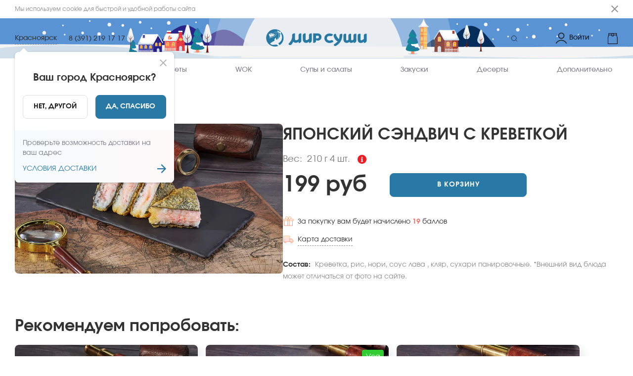

--- FILE ---
content_type: text/html; charset=utf-8
request_url: https://krasnoyarsk.mirsushi.com/menu/zakuski/-yaponskij-sendvich-s-krevetkoj
body_size: 31547
content:
<!DOCTYPE html><html lang="ru"><head><link rel="preload" href="/custom-fonts/Regular.woff2" as="font" type="font/woff2" crossorigin="anonymous"/><link rel="preconnect" href="https://venus.gumlet.io"/><link rel="dns-prefetch" href="https://venus.gumlet.io"/><link rel="preconnect" href="https://firebasestorage.googleapis.com"/><link rel="preconnect" href="https://fonts.googleapis.com"/><link rel="preconnect" href="https://fonts.gstatic.com" crossorigin="anonymous"/><meta name="robots" content="index, follow, max-image-preview:large, max-snippet:-1, max-video-preview:-1"/><title>Закуски / Японский сэндвич с креветкой — заказать в Красноярске | Мир Суши, Красноярск</title><meta name="title" content="Закуски / Японский сэндвич с креветкой — заказать в Красноярске | Мир Суши, Красноярск"/><meta name="description" content="Японский сэндвич с креветкой (Закуски) - 210 г, 4 шт., цена - 199 руб. - заказать на сайте Мир Суши в Красноярске ☝ Быстрая доставка по Красноярску. ✅ Свежие продукты высокого качества"/><link rel="canonical" href="https://krasnoyarsk.mirsushi.com/menu/zakuski/-yaponskij-sendvich-s-krevetkoj"/><meta charSet="UTF-8"/><meta name="google" content="notranslate"/><link rel="manifest" href="/manifest.json"/><meta name="viewport" content="width=device-width"/><meta property="og:type" content="website"/><meta name="og:title" property="og:title" content="Закуски / Японский сэндвич с креветкой — заказать в Красноярске | Мир Суши, Красноярск"/><meta name="og:description" property="og:description" content="Японский сэндвич с креветкой (Закуски) - 210 г, 4 шт., цена - 199 руб. - заказать на сайте Мир Суши в Красноярске ☝ Быстрая доставка по Красноярску. ✅ Свежие продукты высокого качества"/><meta property="og:site_name" content="Мир Суши"/><meta property="og:url" content="https://krasnoyarsk.mirsushi.com/ru/menu/zakuski/-yaponskij-sendvich-s-krevetkoj"/><meta name="twitter:card" content="summary"/><meta name="twitter:title" content="Закуски / Японский сэндвич с креветкой — заказать в Красноярске | Мир Суши, Красноярск"/><meta name="twitter:description" content="Японский сэндвич с креветкой (Закуски) - 210 г, 4 шт., цена - 199 руб. - заказать на сайте Мир Суши в Красноярске ☝ Быстрая доставка по Красноярску. ✅ Свежие продукты высокого качества"/><meta name="twitter:site" content="@Мир Суши"/><meta name="twitter:creator" content="@Мир Суши"/><meta name="theme-color" content="#fff"/><meta name="apple-mobile-web-app-capable" content="yes"/><meta name="apple-mobile-web-app-status-bar-style" content="default"/><meta name="format-detection" content="telephone=no"/><meta name="mobile-web-app-capable" content="yes"/><meta name="msapplication-tap-highlight" content="no"/><link rel="apple-touch-icon" href="https://venus-img-ms-ru.snet.su/VENUS/WEB/EBC01090-1F5B-11EB-B69A-3D4601B2704A/1643889776038_favicon.png?&amp;format=auto&amp;mode=fit&amp;q=80"/><link rel="shortcut icon" type="image/x-icon" href="https://venus-img-ms-ru.snet.su/VENUS/WEB/EBC01090-1F5B-11EB-B69A-3D4601B2704A/1643889776038_favicon.png?&amp;format=auto&amp;mode=fit&amp;q=80"/><meta name="twitter:image" content="https://venus-img-ms-ru.snet.su/ms-ru/products/0001--yaponskij-sendvich-s-krevetkoj.jpg?&amp;w=300&amp;h=300&amp;format=auto&amp;mode=fit&amp;q=80"/><meta property="og:image" content="https://venus-img-ms-ru.snet.su/ms-ru/products/0001--yaponskij-sendvich-s-krevetkoj.jpg?&amp;w=300&amp;h=300&amp;format=auto&amp;mode=fit&amp;q=80"/><link rel="alternate" href="https:/krasnoyarsk.mirsushi.com/menu/zakuski/-yaponskij-sendvich-s-krevetkoj" hrefLang="x-default"/><link rel="preload" as="image" fetchpriority="high" href="https://venus-img-ms-ru.snet.su/ms-ru/products/0001--yaponskij-sendvich-s-krevetkoj.jpg?&amp;w=991&amp;h=700&amp;format=auto&amp;mode=fit&amp;q=80"/><script defer="" type="application/ld+json">{ "@context": "https://schema.org", "@type": "BreadcrumbList", "itemListElement": [ { "@type": "ListItem", "position": "1", "name": "Мир Суши", "item": "https://krasnoyarsk.mirsushi.com" }, { "@type": "ListItem", "position": "2", "name": "Закуски", "item": "https://krasnoyarsk.mirsushi.com/menu/zakuski" }, { "@type": "ListItem", "position": "3", "name": "Японский сэндвич с креветкой" } ] }</script><script defer="" id="xcntmyAsync" type="text/javascript">var xcnt_product_id = "B226CBC0-3C19-11EE-93BF-E37F45D1F556-WEB"; // ХХ–это ID товара в каталоге рекламодателя (function (d) { var xscr = d.createElement("script"); xscr.async = 1; xscr.src = "//x.cnt.my/async/track/?r=" + Math.random(); var x = d.getElementById("xcntmyAsync"); x.parentNode.insertBefore(xscr, x); });</script><link href="venus-img-ms-ru.snet.su"/><link href="https://venus-img-ms-ru.snet.su/VENUS%2FWEB%2FEBC01090-1F5B-11EB-B69A-3D4601B2704A%2F1739938847914_Involve-Regular.ttf?alt=media&amp;token=e376fed6-3445-4167-a968-83f43c096886}" rel="preload" as="font" fetchpriority="low" type="font/woff2" crossorigin="anonymous"/><link href="https://venus-img-ms-ru.snet.su/VENUS%2FWEB%2FEBC01090-1F5B-11EB-B69A-3D4601B2704A%2F1739938847915_Involve-Medium.ttf?alt=media&amp;token=fba22440-9a4e-4a40-b904-4e923cb248c4}" rel="preload" fetchpriority="low" as="font" type="font/woff2" crossorigin="anonymous"/><link href="https://venus-img-ms-ru.snet.su/VENUS%2FWEB%2FEBC01090-1F5B-11EB-B69A-3D4601B2704A%2F1739938847915_Involve-Bold.ttf?alt=media&amp;token=ba3dcd6a-5b98-4ded-b32b-5bb729b388a9}" rel="preload" fetchpriority="low" as="font" type="font/woff2" crossorigin="anonymous"/><link rel="mask-icon" href="https://venus-img-ms-ru.snet.su/VENUS/WEB/EBC01090-1F5B-11EB-B69A-3D4601B2704A/1765917493472_логотип-01.svg?" color="#fff"/><link rel="preload" as="image" href="https://venus-img-ms-ru.snet.su/VENUS/WEB/EBC01090-1F5B-11EB-B69A-3D4601B2704A/1765917493472_логотип-01.svg?"/><style>@font-face{font-family:'Bold';src:url('https://venus-img-ms-ru.snet.su/VENUS%2FWEB%2FEBC01090-1F5B-11EB-B69A-3D4601B2704A%2F1739938847915_Involve-Bold.ttf?alt=media&token=ba3dcd6a-5b98-4ded-b32b-5bb729b388a9}') format('woff2');font-display:swap;font-weight:normal}img.app-logo, img.logo{width:260px;height:50px}@media(max-width:767px){img.app-logo, img.logo{width:200px;height:40px}}@font-face{font-family:'SemiBold';src:url('https://venus-img-ms-ru.snet.su/VENUS%2FWEB%2FEBC01090-1F5B-11EB-B69A-3D4601B2704A%2F1739938847915_Involve-Medium.ttf?alt=media&token=fba22440-9a4e-4a40-b904-4e923cb248c4}') format('woff2');font-display:swap;font-weight:normal}@font-face{font-family:'Regular';src:url('https://venus-img-ms-ru.snet.su/VENUS%2FWEB%2FEBC01090-1F5B-11EB-B69A-3D4601B2704A%2F1739938847914_Involve-Regular.ttf?alt=media&token=e376fed6-3445-4167-a968-83f43c096886}') format('woff2');font-display:swap;font-weight:normal}:root{--main-color:#2979a6;--title-color:#333333;--sub-title-color:#7b7c85;--text-color:#333333;--menu-item-color:#7b7c85;--menu-item-active-color:#2979a6;--badge-color:#f46e6a;--delivery-not-available-progressbar-color:#f46e6a;--order-confirmed-steps:#f46e6a;--light-grey:#efefef;--dark-grey:#232323;--green-main:#f46e6a;--white:#ffffff;--in-cart:#2979a636;--in-cart-text:#2979a6;--add-to-cart:#2979a6;--add-to-cart-text:#ffffff;--repeat-order:#000000;--repeat-order-text:#ffffff;--pickup-bordered:#dbddddff;--pickup-bordered-text:#1d1d1dff}@media(min-width:767px){body .order-confirmed .success-page-promo-banner{background-image:url('https://venus-img-ms-ru.snet.su/VENUS/WEB/EBC01090-1F5B-11EB-B69A-3D4601B2704A/1680753476776_Страница спасибо 1920х1080-01.svg?');background-repeat:no-repeat;background-size:cover;background-position:center}.top-header-up-mobile, .top-header-up{background-image:url('https://venus-img-ms-ru.snet.su/VENUS/WEB/EBC01090-1F5B-11EB-B69A-3D4601B2704A/1765917433798_фон для хэдера_1920х80_Монтажная область 1.svg?');background-repeat:no-repeat;background-size:cover;background-position:center}}@media(max-width:800px){.top-header-up-mobile, .top-header-up{background-image:url('https://venus-img-ms-ru.snet.su/VENUS/WEB/EBC01090-1F5B-11EB-B69A-3D4601B2704A/1765917433798_фон для хэдера_415х56_Фон для хэдера 415х56.svg?');background-repeat:no-repeat;background-size:cover;background-position:center}body .order-confirmed .success-page-promo-banner{background-image:url('https://venus-img-ms-ru.snet.su/VENUS/WEB/EBC01090-1F5B-11EB-B69A-3D4601B2704A/1680753476776_Страница спасибо 1920х1080-01.svg?');background-repeat:no-repeat;background-size:cover;background-position:center}}footer .bottom-footer{background-image:url('https://venus-img-ms-ru.snet.su/VENUS/WEB/EBC01090-1F5B-11EB-B69A-3D4601B2704A/1765917433794_Фон для футера_1920х472_ФОн для футера 1920х472.svg?&format=auto&mode=fit&q=80');background-repeat:no-repeat;background-size:cover;background-position:center}</style><meta name="next-head-count" content="40"/><link rel="preload" href="/_next/static/css/dd93eda0d81f8b439c34.css" as="style"/><link rel="stylesheet" href="/_next/static/css/dd93eda0d81f8b439c34.css" data-n-g=""/><noscript data-n-css=""></noscript><script defer="" nomodule="" src="/_next/static/chunks/polyfills-a40ef1678bae11e696dba45124eadd70.js"></script><script defer="" src="/_next/static/chunks/6929.7369a946688ebaabc0a9.js"></script><script defer="" src="/_next/static/chunks/1482.0e5927ffe6ae9e2251fc.js"></script><script src="/_next/static/chunks/webpack-229596317830795f1895.js" defer=""></script><script src="/_next/static/chunks/framework-e12e56e0b8a76d261551.js" defer=""></script><script src="/_next/static/chunks/main-3eefd3a6ce1d9b2a2d94.js" defer=""></script><script src="/_next/static/chunks/pages/_app-be0feb2b7191181011f0.js" defer=""></script><script src="/_next/static/chunks/0f1ac474-61119033895a511ed09d.js" defer=""></script><script src="/_next/static/chunks/6815-234edbb4227833caab4e.js" defer=""></script><script src="/_next/static/chunks/5855-95bba1f57a46017fe1b7.js" defer=""></script><script src="/_next/static/chunks/1940-afd53d36b227fc67d4b8.js" defer=""></script><script src="/_next/static/chunks/7910-90237464bc312d01b55d.js" defer=""></script><script src="/_next/static/chunks/4610-5b96528f9885df26f805.js" defer=""></script><script src="/_next/static/chunks/4405-99c85e725390f7f35837.js" defer=""></script><script src="/_next/static/chunks/pages/menu/%5BcategoryId%5D/%5BproductId%5D-12ee9994732c7d4df479.js" defer=""></script><script src="/_next/static/3f8ac5c2f8436c1fbedb570c24161fe154aa0932/_buildManifest.js" defer=""></script><script src="/_next/static/3f8ac5c2f8436c1fbedb570c24161fe154aa0932/_ssgManifest.js" defer=""></script><style id="__jsx-3564662567">#nprogress{pointer-events:none;}#nprogress .bar{background:#2979a6;position:fixed;z-index:9999;top:0;left:0;width:100%;height:2px;}#nprogress .peg{display:block;position:absolute;right:0px;width:100px;height:100%;box-shadow:0 0 10px #2979a6,0 0 5px #2979a6;opacity:1;-webkit-transform:rotate(3deg) translate(0px,-4px);-ms-transform:rotate(3deg) translate(0px,-4px);-webkit-transform:rotate(3deg) translate(0px,-4px);-ms-transform:rotate(3deg) translate(0px,-4px);transform:rotate(3deg) translate(0px,-4px);}#nprogress .spinner{display:block;position:fixed;z-index:1031;top:15px;right:15px;}#nprogress .spinner-icon{width:18px;height:18px;box-sizing:border-box;border:solid 2px transparent;border-top-color:#2979a6;border-left-color:#2979a6;border-radius:50%;-webkit-animation:nprogresss-spinner 400ms linear infinite;-webkit-animation:nprogress-spinner 400ms linear infinite;animation:nprogress-spinner 400ms linear infinite;}.nprogress-custom-parent{overflow:hidden;position:relative;}.nprogress-custom-parent #nprogress .spinner,.nprogress-custom-parent #nprogress .bar{position:absolute;}@-webkit-keyframes nprogress-spinner{0%{-webkit-transform:rotate(0deg);}100%{-webkit-transform:rotate(360deg);}}@-webkit-keyframes nprogress-spinner{0%{-webkit-transform:rotate(0deg);-ms-transform:rotate(0deg);transform:rotate(0deg);}100%{-webkit-transform:rotate(360deg);-ms-transform:rotate(360deg);transform:rotate(360deg);}}@keyframes nprogress-spinner{0%{-webkit-transform:rotate(0deg);-ms-transform:rotate(0deg);transform:rotate(0deg);}100%{-webkit-transform:rotate(360deg);-ms-transform:rotate(360deg);transform:rotate(360deg);}}</style><style id="jss-server-side">.MuiButtonBase-root { color: inherit; border: 0; cursor: pointer; margin: 0; display: inline-flex; outline: 0; padding: 0; position: relative; align-items: center; user-select: none; border-radius: 0; vertical-align: middle; -moz-appearance: none; justify-content: center; text-decoration: none; background-color: transparent; -webkit-appearance: none; -webkit-tap-highlight-color: transparent; } .MuiButtonBase-root::-moz-focus-inner { border-style: none; } .MuiButtonBase-root.Mui-disabled { cursor: default; pointer-events: none; } @media print { .MuiButtonBase-root { color-adjust: exact; } } .MuiBadge-root { display: inline-flex; position: relative; flex-shrink: 0; vertical-align: middle; } .MuiBadge-badge { height: 20px; display: flex; padding: 0 6px; z-index: 1; position: absolute; flex-wrap: wrap; font-size: 0.75rem; min-width: 20px; box-sizing: border-box; transition: transform 225ms cubic-bezier(0.4, 0, 0.2, 1) 0ms; align-items: center; font-family: Regular,-apple-system,sans-serif; font-weight: 500; line-height: 1; align-content: center; border-radius: 10px; flex-direction: row; justify-content: center; } .MuiBadge-colorPrimary { color: #fff; background-color: #2979a6; } .MuiBadge-colorSecondary { color: #fff; background-color: #f50057; } .MuiBadge-colorError { color: #fff; background-color: #f44336; } .MuiBadge-dot { height: 8px; padding: 0; min-width: 8px; border-radius: 4px; } .MuiBadge-anchorOriginTopRightRectangle { top: 0; right: 0; transform: scale(1) translate(50%, -50%); transform-origin: 100% 0%; } .MuiBadge-anchorOriginTopRightRectangle.MuiBadge-invisible { transform: scale(0) translate(50%, -50%); } .MuiBadge-anchorOriginTopRightRectangular { top: 0; right: 0; transform: scale(1) translate(50%, -50%); transform-origin: 100% 0%; } .MuiBadge-anchorOriginTopRightRectangular.MuiBadge-invisible { transform: scale(0) translate(50%, -50%); } .MuiBadge-anchorOriginBottomRightRectangle { right: 0; bottom: 0; transform: scale(1) translate(50%, 50%); transform-origin: 100% 100%; } .MuiBadge-anchorOriginBottomRightRectangle.MuiBadge-invisible { transform: scale(0) translate(50%, 50%); } .MuiBadge-anchorOriginBottomRightRectangular { right: 0; bottom: 0; transform: scale(1) translate(50%, 50%); transform-origin: 100% 100%; } .MuiBadge-anchorOriginBottomRightRectangular.MuiBadge-invisible { transform: scale(0) translate(50%, 50%); } .MuiBadge-anchorOriginTopLeftRectangle { top: 0; left: 0; transform: scale(1) translate(-50%, -50%); transform-origin: 0% 0%; } .MuiBadge-anchorOriginTopLeftRectangle.MuiBadge-invisible { transform: scale(0) translate(-50%, -50%); } .MuiBadge-anchorOriginTopLeftRectangular { top: 0; left: 0; transform: scale(1) translate(-50%, -50%); transform-origin: 0% 0%; } .MuiBadge-anchorOriginTopLeftRectangular.MuiBadge-invisible { transform: scale(0) translate(-50%, -50%); } .MuiBadge-anchorOriginBottomLeftRectangle { left: 0; bottom: 0; transform: scale(1) translate(-50%, 50%); transform-origin: 0% 100%; } .MuiBadge-anchorOriginBottomLeftRectangle.MuiBadge-invisible { transform: scale(0) translate(-50%, 50%); } .MuiBadge-anchorOriginBottomLeftRectangular { left: 0; bottom: 0; transform: scale(1) translate(-50%, 50%); transform-origin: 0% 100%; } .MuiBadge-anchorOriginBottomLeftRectangular.MuiBadge-invisible { transform: scale(0) translate(-50%, 50%); } .MuiBadge-anchorOriginTopRightCircle { top: 14%; right: 14%; transform: scale(1) translate(50%, -50%); transform-origin: 100% 0%; } .MuiBadge-anchorOriginTopRightCircle.MuiBadge-invisible { transform: scale(0) translate(50%, -50%); } .MuiBadge-anchorOriginTopRightCircular { top: 14%; right: 14%; transform: scale(1) translate(50%, -50%); transform-origin: 100% 0%; } .MuiBadge-anchorOriginTopRightCircular.MuiBadge-invisible { transform: scale(0) translate(50%, -50%); } .MuiBadge-anchorOriginBottomRightCircle { right: 14%; bottom: 14%; transform: scale(1) translate(50%, 50%); transform-origin: 100% 100%; } .MuiBadge-anchorOriginBottomRightCircle.MuiBadge-invisible { transform: scale(0) translate(50%, 50%); } .MuiBadge-anchorOriginBottomRightCircular { right: 14%; bottom: 14%; transform: scale(1) translate(50%, 50%); transform-origin: 100% 100%; } .MuiBadge-anchorOriginBottomRightCircular.MuiBadge-invisible { transform: scale(0) translate(50%, 50%); } .MuiBadge-anchorOriginTopLeftCircle { top: 14%; left: 14%; transform: scale(1) translate(-50%, -50%); transform-origin: 0% 0%; } .MuiBadge-anchorOriginTopLeftCircle.MuiBadge-invisible { transform: scale(0) translate(-50%, -50%); } .MuiBadge-anchorOriginTopLeftCircular { top: 14%; left: 14%; transform: scale(1) translate(-50%, -50%); transform-origin: 0% 0%; } .MuiBadge-anchorOriginTopLeftCircular.MuiBadge-invisible { transform: scale(0) translate(-50%, -50%); } .MuiBadge-anchorOriginBottomLeftCircle { left: 14%; bottom: 14%; transform: scale(1) translate(-50%, 50%); transform-origin: 0% 100%; } .MuiBadge-anchorOriginBottomLeftCircle.MuiBadge-invisible { transform: scale(0) translate(-50%, 50%); } .MuiBadge-anchorOriginBottomLeftCircular { left: 14%; bottom: 14%; transform: scale(1) translate(-50%, 50%); transform-origin: 0% 100%; } .MuiBadge-anchorOriginBottomLeftCircular.MuiBadge-invisible { transform: scale(0) translate(-50%, 50%); } .MuiBadge-invisible { transition: transform 195ms cubic-bezier(0.4, 0, 0.2, 1) 0ms; } .MuiButton-root { color: rgba(0, 0, 0, 0.87); padding: 6px 16px; font-size: 0.875rem; min-width: 64px; box-sizing: border-box; transition: background-color 250ms cubic-bezier(0.4, 0, 0.2, 1) 0ms,box-shadow 250ms cubic-bezier(0.4, 0, 0.2, 1) 0ms,border 250ms cubic-bezier(0.4, 0, 0.2, 1) 0ms; font-family: Regular,-apple-system,sans-serif; font-weight: 500; line-height: 1.75; border-radius: 4px; text-transform: uppercase; } .MuiButton-root:hover { text-decoration: none; background-color: rgba(0, 0, 0, 0.04); } .MuiButton-root.Mui-disabled { color: rgba(0, 0, 0, 0.26); } @media (hover: none) { .MuiButton-root:hover { background-color: transparent; } } .MuiButton-root:hover.Mui-disabled { background-color: transparent; } .MuiButton-label { width: 100%; display: inherit; align-items: inherit; justify-content: inherit; } .MuiButton-text { padding: 6px 8px; } .MuiButton-textPrimary { color: #2979a6; } .MuiButton-textPrimary:hover { background-color: rgba(41, 121, 166, 0.04); } @media (hover: none) { .MuiButton-textPrimary:hover { background-color: transparent; } } .MuiButton-textSecondary { color: #f50057; } .MuiButton-textSecondary:hover { background-color: rgba(245, 0, 87, 0.04); } @media (hover: none) { .MuiButton-textSecondary:hover { background-color: transparent; } } .MuiButton-outlined { border: 1px solid rgba(0, 0, 0, 0.23); padding: 5px 15px; } .MuiButton-outlined.Mui-disabled { border: 1px solid rgba(0, 0, 0, 0.12); } .MuiButton-outlinedPrimary { color: #2979a6; border: 1px solid rgba(41, 121, 166, 0.5); } .MuiButton-outlinedPrimary:hover { border: 1px solid #2979a6; background-color: rgba(41, 121, 166, 0.04); } @media (hover: none) { .MuiButton-outlinedPrimary:hover { background-color: transparent; } } .MuiButton-outlinedSecondary { color: #f50057; border: 1px solid rgba(245, 0, 87, 0.5); } .MuiButton-outlinedSecondary:hover { border: 1px solid #f50057; background-color: rgba(245, 0, 87, 0.04); } .MuiButton-outlinedSecondary.Mui-disabled { border: 1px solid rgba(0, 0, 0, 0.26); } @media (hover: none) { .MuiButton-outlinedSecondary:hover { background-color: transparent; } } .MuiButton-contained { color: rgba(0, 0, 0, 0.87); box-shadow: 0px 3px 1px -2px rgba(0,0,0,0.2),0px 2px 2px 0px rgba(0,0,0,0.14),0px 1px 5px 0px rgba(0,0,0,0.12); background-color: #e0e0e0; } .MuiButton-contained:hover { box-shadow: 0px 2px 4px -1px rgba(0,0,0,0.2),0px 4px 5px 0px rgba(0,0,0,0.14),0px 1px 10px 0px rgba(0,0,0,0.12); background-color: #d5d5d5; } .MuiButton-contained.Mui-focusVisible { box-shadow: 0px 3px 5px -1px rgba(0,0,0,0.2),0px 6px 10px 0px rgba(0,0,0,0.14),0px 1px 18px 0px rgba(0,0,0,0.12); } .MuiButton-contained:active { box-shadow: 0px 5px 5px -3px rgba(0,0,0,0.2),0px 8px 10px 1px rgba(0,0,0,0.14),0px 3px 14px 2px rgba(0,0,0,0.12); } .MuiButton-contained.Mui-disabled { color: rgba(0, 0, 0, 0.26); box-shadow: none; background-color: rgba(0, 0, 0, 0.12); } @media (hover: none) { .MuiButton-contained:hover { box-shadow: 0px 3px 1px -2px rgba(0,0,0,0.2),0px 2px 2px 0px rgba(0,0,0,0.14),0px 1px 5px 0px rgba(0,0,0,0.12); background-color: #e0e0e0; } } .MuiButton-contained:hover.Mui-disabled { background-color: rgba(0, 0, 0, 0.12); } .MuiButton-containedPrimary { color: #fff; background-color: #2979a6; } .MuiButton-containedPrimary:hover { background-color: rgb(28, 84, 116); } @media (hover: none) { .MuiButton-containedPrimary:hover { background-color: #2979a6; } } .MuiButton-containedSecondary { color: #fff; background-color: #f50057; } .MuiButton-containedSecondary:hover { background-color: #c51162; } @media (hover: none) { .MuiButton-containedSecondary:hover { background-color: #f50057; } } .MuiButton-disableElevation { box-shadow: none; } .MuiButton-disableElevation:hover { box-shadow: none; } .MuiButton-disableElevation.Mui-focusVisible { box-shadow: none; } .MuiButton-disableElevation:active { box-shadow: none; } .MuiButton-disableElevation.Mui-disabled { box-shadow: none; } .MuiButton-colorInherit { color: inherit; border-color: currentColor; } .MuiButton-textSizeSmall { padding: 4px 5px; font-size: 0.8125rem; } .MuiButton-textSizeLarge { padding: 8px 11px; font-size: 0.9375rem; } .MuiButton-outlinedSizeSmall { padding: 3px 9px; font-size: 0.8125rem; } .MuiButton-outlinedSizeLarge { padding: 7px 21px; font-size: 0.9375rem; } .MuiButton-containedSizeSmall { padding: 4px 10px; font-size: 0.8125rem; } .MuiButton-containedSizeLarge { padding: 8px 22px; font-size: 0.9375rem; } .MuiButton-fullWidth { width: 100%; } .MuiButton-startIcon { display: inherit; margin-left: -4px; margin-right: 8px; } .MuiButton-startIcon.MuiButton-iconSizeSmall { margin-left: -2px; } .MuiButton-endIcon { display: inherit; margin-left: 8px; margin-right: -4px; } .MuiButton-endIcon.MuiButton-iconSizeSmall { margin-right: -2px; } .MuiButton-iconSizeSmall > *:first-child { font-size: 18px; } .MuiButton-iconSizeMedium > *:first-child { font-size: 20px; } .MuiButton-iconSizeLarge > *:first-child { font-size: 22px; } .MuiDrawer-docked { flex: 0 0 auto; } .MuiDrawer-paper { top: 0; flex: 1 0 auto; height: 100%; display: flex; outline: 0; z-index: 1200; position: fixed; overflow-y: auto; flex-direction: column; -webkit-overflow-scrolling: touch; } .MuiDrawer-paperAnchorLeft { left: 0; right: auto; } .MuiDrawer-paperAnchorRight { left: auto; right: 0; } .MuiDrawer-paperAnchorTop { top: 0; left: 0; right: 0; bottom: auto; height: auto; max-height: 100%; } .MuiDrawer-paperAnchorBottom { top: auto; left: 0; right: 0; bottom: 0; height: auto; max-height: 100%; } .MuiDrawer-paperAnchorDockedLeft { border-right: 1px solid rgba(0, 0, 0, 0.12); } .MuiDrawer-paperAnchorDockedTop { border-bottom: 1px solid rgba(0, 0, 0, 0.12); } .MuiDrawer-paperAnchorDockedRight { border-left: 1px solid rgba(0, 0, 0, 0.12); } .MuiDrawer-paperAnchorDockedBottom { border-top: 1px solid rgba(0, 0, 0, 0.12); } .MuiSnackbar-root { left: 8px; right: 8px; display: flex; z-index: 1400; position: fixed; align-items: center; justify-content: center; } .MuiSnackbar-anchorOriginTopCenter { top: 8px; } @media (min-width:600px) { .MuiSnackbar-anchorOriginTopCenter { top: 24px; left: 50%; right: auto; transform: translateX(-50%); } } .MuiSnackbar-anchorOriginBottomCenter { bottom: 8px; } @media (min-width:600px) { .MuiSnackbar-anchorOriginBottomCenter { left: 50%; right: auto; bottom: 24px; transform: translateX(-50%); } } .MuiSnackbar-anchorOriginTopRight { top: 8px; justify-content: flex-end; } @media (min-width:600px) { .MuiSnackbar-anchorOriginTopRight { top: 24px; left: auto; right: 24px; } } .MuiSnackbar-anchorOriginBottomRight { bottom: 8px; justify-content: flex-end; } @media (min-width:600px) { .MuiSnackbar-anchorOriginBottomRight { left: auto; right: 24px; bottom: 24px; } } .MuiSnackbar-anchorOriginTopLeft { top: 8px; justify-content: flex-start; } @media (min-width:600px) { .MuiSnackbar-anchorOriginTopLeft { top: 24px; left: 24px; right: auto; } } .MuiSnackbar-anchorOriginBottomLeft { bottom: 8px; justify-content: flex-start; } @media (min-width:600px) { .MuiSnackbar-anchorOriginBottomLeft { left: 24px; right: auto; bottom: 24px; } } .MuiPopover-paper { outline: 0; position: absolute; max-width: calc(100% - 32px); min-width: 16px; max-height: calc(100% - 32px); min-height: 16px; overflow-x: hidden; overflow-y: auto; } .MuiMenu-paper { max-height: calc(100% - 96px); -webkit-overflow-scrolling: touch; } .MuiMenu-list { outline: 0; } @media print { .MuiDialog-root { position: absolute !important; } } .MuiDialog-scrollPaper { display: flex; align-items: center; justify-content: center; } .MuiDialog-scrollBody { overflow-x: hidden; overflow-y: auto; text-align: center; } .MuiDialog-scrollBody:after { width: 0; height: 100%; content: ""; display: inline-block; vertical-align: middle; } .MuiDialog-container { height: 100%; outline: 0; } @media print { .MuiDialog-container { height: auto; } } .MuiDialog-paper { margin: 32px; position: relative; overflow-y: auto; } @media print { .MuiDialog-paper { box-shadow: none; overflow-y: visible; } } .MuiDialog-paperScrollPaper { display: flex; max-height: calc(100% - 64px); flex-direction: column; } .MuiDialog-paperScrollBody { display: inline-block; text-align: left; vertical-align: middle; } .MuiDialog-paperWidthFalse { max-width: calc(100% - 64px); } .MuiDialog-paperWidthXs { max-width: 444px; } @media (max-width:507.95px) { .MuiDialog-paperWidthXs.MuiDialog-paperScrollBody { max-width: calc(100% - 64px); } } .MuiDialog-paperWidthSm { max-width: 600px; } @media (max-width:663.95px) { .MuiDialog-paperWidthSm.MuiDialog-paperScrollBody { max-width: calc(100% - 64px); } } .MuiDialog-paperWidthMd { max-width: 960px; } @media (max-width:1023.95px) { .MuiDialog-paperWidthMd.MuiDialog-paperScrollBody { max-width: calc(100% - 64px); } } .MuiDialog-paperWidthLg { max-width: 1280px; } @media (max-width:1343.95px) { .MuiDialog-paperWidthLg.MuiDialog-paperScrollBody { max-width: calc(100% - 64px); } } .MuiDialog-paperWidthXl { max-width: 1920px; } @media (max-width:1983.95px) { .MuiDialog-paperWidthXl.MuiDialog-paperScrollBody { max-width: calc(100% - 64px); } } .MuiDialog-paperFullWidth { width: calc(100% - 64px); } .MuiDialog-paperFullScreen { width: 100%; height: 100%; margin: 0; max-width: 100%; max-height: none; border-radius: 0; } .MuiDialog-paperFullScreen.MuiDialog-paperScrollBody { margin: 0; max-width: 100%; } .jss1 { padding: 16px 45px 16px 24px; overflow: auto; max-width: 405px; box-shadow: 8px 8px 16px rgba(117, 118, 132, 0.15); background-color: #484848; } .jss2 { z-index: 9999; } .jss2[x-placement*="bottom"] .jss3 { top: 0; left: 0; width: 10em; height: 1em; margin-top: -0.9em; } .jss2[x-placement*="top"] .jss3 { left: 0; width: 10em; bottom: 0; height: 1em; margin-bottom: -0.9em; } .jss2[x-placement*="right"] .jss3 { left: 0; width: 1em; height: 3em; margin-left: -0.9em; } .jss2[x-placement*="left"] .jss3 { right: 0; width: 1em; height: 3em; margin-right: -0.9em; } .jss2[x-placement*="left"] .jss3::before { border-color: transparent transparent transparent #484848; border-width: 1em 0 1em 1em; } .jss2[x-placement*="right"] .jss3::before { border-color: transparent #484848 transparent transparent; border-width: 1em 1em 1em 0; } .jss2[x-placement*="top"] .jss3::before { border-color: #484848 transparent transparent transparent; border-width: 1em 1em 0 1em; } .jss2[x-placement*="bottom"] .jss3::before { border-color: transparent transparent #484848 transparent; border-width: 0 1em 1em 1em; } .jss3 { width: 10em; height: 3em; position: absolute; font-size: 7px; } .jss3::before { width: 0; height: 0; margin: auto; content: ""; display: block; border-style: solid; }</style></head><body><div id="__next"><div class="_menu/[categoryId]/[productId] not-sticky" id="main"><div id="back-to-top-anchor"></div><style>
              #main .online-chat-root,
              #main .online-chat-button,
              #supportTrigger,
              #main .online-chat-wrapper {
                display: none !important;
              }
            </style><div class="container"></div><div style="transform:translateY(0%)" class="header-sticky "><header class="top-header"><div class="top-header-up"><div class="container"><div class="header-left flex align-center"><div class="city-phone-wrapper flex align-center justify-center"><div class="choose-city"><div class="flex align-center justify-center pointer"><p class="city-name">Красноярск</p></div></div></div><a href="tel:8 (391) 219 17 17" class="phone binct-phone-number-1">8 (391) 219 17 17</a></div><div class="top-menu-wrapper flex align-center justify-center"><div class="flex align-center justify-center "><a href="/"><span><span class="home-title hidden-element">Мир Суши - заказать вкусные роллы, суши, сеты на дом и в офис в Красноярске</span><img src="https://venus-img-ms-ru.snet.su/VENUS/WEB/EBC01090-1F5B-11EB-B69A-3D4601B2704A/1765917493472_логотип-01.svg?" alt="logo Мир Суши Красноярск" title="Мир Суши, Красноярск" class="pointer app-logo logo"/></span></a></div></div><div class="flex align-center justify-center header-right-side"><div class="header-search"><img src="/img/header/search.svg" alt="Search icon" title="Icon Search icon" width="20" height="20" class=" pointer"/></div><div class="header-user-wrapper"><a href="/sign-in"><button class="MuiButtonBase-root MuiButton-root MuiButton-text btn header-login-btn width-max flex align-center justify-center" tabindex="0" type="button" aria-label="Login"><span class="MuiButton-label"><img src="/img/header/user.svg" alt="Login" width="22" height="22"/>Войти</span></button></a></div><a href="/cart"><span class=""><div class="header-cart flex align-center justify-center pointer"><img src="/img/header/cart.svg" alt="Cart icon" title="Icon Cart icon" width="22" height="22"/><span class="MuiBadge-root no-products "><span class="MuiBadge-badge MuiBadge-anchorOriginTopRightRectangle MuiBadge-colorPrimary MuiBadge-invisible">0</span></span></div></span></a></div></div></div><div class="container"><div class="separator"></div></div><div class="top-header-down"><div class="container"><div class="full-width"><nav><ul class="top-header-down--list "><li><a href="/menu/new"><span class="">Новинки</span></a></li><li><a href="/menu/rolls"><span class="">Роллы</span></a></li><li><a href="/menu/nabory"><span class="">Сеты</span></a></li><li><a href="/menu/wok"><span class="">WOK</span></a></li><li><a href="/menu/goryachee-i-salaty"><span class="">Супы и салаты</span></a></li><li><a href="/menu/zakuski"><span class="">Закуски</span></a></li><li><a href="/menu/napitki"><span class="">Десерты</span></a></li><li><a href="/menu/dopolnitelno"><span class="">Дополнительно</span></a></li></ul></nav></div></div></div></header></div><main class="main"><div class=""><script defer="" type="application/ld+json">{ "@context": "https://schema.org/", "@type": "Product", "sku": "B226CBC0-3C19-11EE-93BF-E37F45D1F556", "gtin14": "B226CBC0-3C19-11EE-93BF-E37F45D1F556", "image": [ "https://venus-img-ms-ru.snet.su/ms-ru/products/0001--yaponskij-sendvich-s-krevetkoj.jpg?&w=280&h=280&format=auto&mode=fit&q=80" ], "name": "Японский сэндвич с креветкой", "description": "Креветка, рис, нори, соус лава , кляр, сухари панировочные. *Внешний вид блюда может отличаться от фото на сайте.", "brand": { "@type": "Brand", "name": "Мир Суши" }, "offers": { "@type": "Offer", "url": "https://krasnoyarsk.mirsushi.com/menu/zakuski/-yaponskij-sendvich-s-krevetkoj", "itemCondition": "https://schema.org/NewCondition", "availability": "https://schema.org/InStock", "price": "199", "priceCurrency": "RUB", "priceValidUntil": "1769872901393" } }</script><a href="/menu/zakuski/"><div class="container"><div class="back-block flex align-center pointer uppercase"><div class="img-wrapper"><svg width="24" height="24" viewBox="0 0 24 24" fill="none" xmlns="http://www.w3.org/2000/svg"><path fill-rule="evenodd" clip-rule="evenodd" d="M7.99951 12.0001L13.5189 6.26411C13.8576 5.91212 14.4068 5.91212 14.7455 6.26411C15.0842 6.6161 15.0842 7.18679 14.7455 7.53878L10.4526 12.0001L14.7455 16.4615C15.0842 16.8135 15.0842 17.3841 14.7455 17.7361C14.4068 18.0881 13.8576 18.0881 13.5189 17.7361L7.99951 12.0001Z" fill="#2979a6"></path></svg></div><strong>Назад</strong></div></div></a><div class="container"><div class="single-product-view"><div class="left-side relative"><div class="product-image-wrapper relative"><div class="next-image-wrapper relative"><img src="https://venus-img-ms-ru.snet.su/ms-ru/products/0001--yaponskij-sendvich-s-krevetkoj.jpg?&amp;w=991&amp;h=700&amp;format=auto&amp;mode=fit&amp;q=80" alt="Японский сэндвич с креветкой - Закуски - Мир Суши, Красноярск" title="Блюдо Японский сэндвич с креветкой меню Мир Суши" class="product-image false" style="cursor:zoom-in"/></div></div></div><div class="right-side"><div><div><h1 class="title flex align-center">Японский сэндвич с креветкой<span class="attributes-wrapper"></span></h1></div><div class="flex align-center"><p class="product-amount-weight"><span>Вес: <!-- --> </span>210 г<span>  4 шт.</span> </p><div class="hidden-element"><div class="product-additional-details"><div class="close flex justify-end pointer full-width"><span class="" style="display:inline-block"></span></div><div><h2 class="value-title">Пищевая ценность<!-- -->:</h2><ul class="flex details align-center justify-between flex-wrap"><li class="value-wrapper"><span class="value-description">210</span><span class="value-description">Вес, г</span></li><li class="value-wrapper"><span class="value-description">7.8</span><span class="value-description">Жиры, г</span></li><li class="value-wrapper"><span class="value-description">8.6</span><span class="value-description">Белки, г</span></li><li class="value-wrapper"><span class="value-description">47.8</span><span class="value-description">Углеводы, г</span></li><li class="value-wrapper"><span class="value-description">236.5</span><span class="value-description">Ккал</span></li></ul></div></div></div><div><div class="flex align-center info-filled-icon"><img src="/img/products/info.svg" alt="Info icon" title="Icon Info icon" width="18" height="18"/></div></div></div><div class="prices-bonuses flex align-center full-width"><div class="prices  "><div class="current-price ">199 руб</div></div><div class="cart-fav-btns"><div class="add-to-cart"><button class="MuiButtonBase-root MuiButton-root MuiButton-text add-to-cart btn btn-main-filled uppercase flex align-center justify-center bold" tabindex="0" type="button" aria-label="Add to cart"><span class="MuiButton-label">В корзину</span></button></div></div></div><div class="flex align-center justify-between flex-wrap"><div class="bonuses flex align-center"><div class="bonuses-popover-text"><div class="bonus-plus flex align-center"><img src="/img/cart/bonus.svg" alt="Copy" title="Icon Bonus" width="22" height="20"/><p>За покупку вам будет начислено <span>0 </span> баллов</p></div></div></div></div><div class="flex align-center justify-between flex-wrap"><div class="bonuses flex align-center"><div class="bonus-plus flex align-center"><img src="/img/custom/truck.svg" alt="Copy" title="Icon Truck" width="22" height="20"/><p class="dashed"><a href="/delivery">Карта доставки</a></p></div></div></div><p class="structure-data"><b>Состав: </b>Креветка, рис, нори, соус лава , кляр, сухари панировочные. *Внешний вид блюда может отличаться от фото на сайте.</p></div></div></div></div><div class="bottom-products"><div class="add-to-order-products"><br/><div class="container centered-sm-cart"><div class="left-right-buttons flex align-center justify-between"><strong class="bottom-products-title">Рекомендуем попробовать<!-- -->:</strong><div class="flex align-center justify-end static"><div class="flex align-center justify-center nav-prev-next prev"><svg width="25" height="25" viewBox="0 0 18 18" fill="none" xmlns="http://www.w3.org/2000/svg"><path d="M11.5959 12.3224L8.2808 9.00008L11.5959 5.6778L10.5753 4.65723L6.23242 9.00008L10.5753 13.3429L11.5959 12.3224Z" fill="#1D1E28"></path></svg></div><div class="flex align-center justify-center nav-prev-next next"><svg width="25" height="25" viewBox="0 0 18 18" fill="none" xmlns="http://www.w3.org/2000/svg"><path d="M6.4039 5.67763L9.71895 8.99992L6.4039 12.3222L7.42448 13.3428L11.7673 8.99992L7.42448 4.65706L6.4039 5.67763Z" fill="#1D1E28"></path></svg></div></div></div><div class="swiper-container"><div class="swiper-wrapper"><div class="swiper-slide"><div class="products-list-el"><div class="next-image-wrapper"><a href="/menu/zakuski/-yaponskij-sendvich-s-lososem"><span class=" lazy-load-image-background blur" style="background-image:url(/img/products/placeholder.svg);background-size:100% 100%;display:inline-block;height:220;width:340"><span class="" style="display:inline-block;width:340;height:220"></span></span></a></div><div class="bottom-block"><strong class="under-title flex align-center justify-between full-width"><span>220 г<span>  4 шт.</span></span><div class="attributes"></div></strong><strong class="title-block"><a href="/menu/zakuski/-yaponskij-sendvich-s-lososem"><span class="title pointer flex align-center" title="Японский сэндвич с лососем">Японский сэндвич с лососем</span></a></strong><p class="description" title="Лосось, крабовые палочки, рис, нори, соус юнната, кляр, сухари панировочные. *Внешний вид блюда может отличаться от фото на сайте.">Лосось, крабовые палочки, рис, нори, соус юнната, кляр, сухари панировочные. *Внешний вид блюда может отличаться от фото на сайте.</p><div class="add-to-card-block"><div class="prices  "><div class="current-price ">219 руб</div></div><div class="flex align-center"><button class="MuiButtonBase-root MuiButton-root MuiButton-text add-to-cart btn btn-main-filled uppercase flex align-center justify-center bold" tabindex="0" type="button" aria-label="Add to cart"><span class="MuiButton-label">В корзину</span></button></div></div></div></div></div><div class="swiper-slide"><div class="products-list-el"><div class="next-image-wrapper"><a href="/menu/zakuski/-kartofel-fri"><span class=" lazy-load-image-background blur" style="background-image:url(/img/products/placeholder.svg);background-size:100% 100%;display:inline-block;height:220;width:340"><span class="" style="display:inline-block;width:340;height:220"></span></span></a></div><div class="product-labels"><div class="flex justify-end align-center"><div class="product-label" style="background-color:#32CD32"><span style="color:#FFFFFF" class="flex align-center">Veg</span></div></div></div><div class="bottom-block"><strong class="under-title flex align-center justify-between full-width"><span>100 г</span><div class="attributes"></div></strong><strong class="title-block"><a href="/menu/zakuski/-kartofel-fri"><span class="title pointer flex align-center" title="Картофель фри">Картофель фри<span class="attributes"> 🌿</span></span></a></strong><p class="description" title="Картофель фри, соль. *Внешний вид блюда может отличаться от фото на сайте.">Картофель фри, соль. *Внешний вид блюда может отличаться от фото на сайте.</p><div class="add-to-card-block"><div class="prices  "><div class="current-price ">149 руб</div></div><div class="flex align-center"><button class="MuiButtonBase-root MuiButton-root MuiButton-text add-to-cart btn btn-main-filled uppercase flex align-center justify-center bold" tabindex="0" type="button" aria-label="Add to cart"><span class="MuiButton-label">В корзину</span></button></div></div></div></div></div><div class="swiper-slide"><div class="products-list-el"><div class="next-image-wrapper"><a href="/menu/dopolnitelno/sous-teriyaki"><span class=" lazy-load-image-background blur" style="background-image:url(/img/products/placeholder.svg);background-size:100% 100%;display:inline-block;height:220;width:340"><span class="" style="display:inline-block;width:340;height:220"></span></span></a></div><div class="bottom-block"><strong class="under-title flex align-center justify-between full-width"><span>40 г</span><div class="attributes"></div></strong><strong class="title-block"><a href="/menu/dopolnitelno/sous-teriyaki"><span class="title pointer flex align-center" title="Соус Терияки">Соус Терияки</span></a></strong><p class="description" title="Соевый соус, вино красное, рисовый уксус, соль, вода, крахмал, паста чесночная. Густой тёмный соус на основе соевого соуса, мирина, сахара и имбиря. Соус терияки универсален и подходит ко всем роллам и блюдам японской кухни. ">Соевый соус, вино красное, рисовый уксус, соль, вода, крахмал, паста чесночная. Густой тёмный соус на основе соевого соуса, мирина, сахара и имбиря. Соус терияки универсален и подходит ко всем роллам и блюдам японской кухни. </p><div class="add-to-card-block"><div class="prices  "><div class="current-price ">59 руб</div></div><div class="flex align-center"><button class="MuiButtonBase-root MuiButton-root MuiButton-text add-to-cart btn btn-main-filled uppercase flex align-center justify-center bold" tabindex="0" type="button" aria-label="Add to cart"><span class="MuiButton-label">В корзину</span></button></div></div></div></div></div></div></div></div></div></div><div class="container">0</div><div class="bottom-breadcrumbs"><div class="container"><nav aria-label="breadcrumbs"><ol class="breadcrumb flex align-center"><li><a href="/"><span><span class="home-title hidden-element">Мир Суши - заказ и доставка роллов, суши, сетов в Красноярске:</span>Главная</span></a></li><li><a href="/menu/zakuski"><span>Закуски</span></a></li><li><strong>Японский сэндвич с креветкой</strong></li></ol></nav></div></div><span class="" style="display:inline-block"></span><footer><div class="container"></div><div class="bottom-footer"><div class="container flex align-stretch justify-between flex-wrap"><div class="footer-block"><p class="f-title uppercase">Мир Суши</p><div class="list"><a href="/promotions"><span class="f-list-el">Акции</span></a><a href="/bonus"><span class="f-list-el">Бонусы, программа лояльности</span></a></div></div><div class="footer-block"><p class="f-title">Юридическая информация</p><div class="list"><a href="/public-oferta"><span class="f-list-el">Публичная оферта</span></a></div><div class="list"><a href="/privacy"><span class="f-list-el">Политика конфиденциальности</span></a></div><div class="list"><a href="https://disk.yandex.ru/i/-uclwYCX4vvvzg" class="f-list-el" target="_blank">Калорийность и состав</a></div><div class="list"><a href="/personal-data-processing"><span class="f-list-el">Политика обработки персональных данных</span></a></div><div class="list"><a href="/personal-data-transfer"><span class="f-list-el">Согласие на передачу персональных данных</span></a></div><div class="list"><a href="/cross-border-data-transfer"><span class="f-list-el">Согласие на трансграничную передачу персональных данных</span></a></div></div><div class="footer-block"><p class="f-title">Доставка и рестораны</p><div class="list"><a href="/delivery"><span class="f-list-el">Доставка и самовывоз</span></a><a href="/our-restourants"><span class="f-list-el">Наши рестораны</span></a></div></div><div class="footer-block"><p class="f-title">Партнерам</p><div class="list"><a href="https://franch-sushi-master.ru/" target="_blank" class="f-list-el">Франшиза</a></div></div><div class="footer-block"><p class="f-title support-title">Поддержка</p><p><a href="tel:8 (391) 219 17 17" class="f-big-title bold uppercase support-description phone binct-phone-number-1">8 (391) 219 17 17</a></p><p><a href="mailto:feedback@mirsushi.com" class="f-big-title bold uppercase support-description">feedback@mirsushi.com</a></p></div></div><div class="container flex align-center justify-between flex-wrap social-and-stores"><div class="social-media"><p class="bold" style="margin-bottom:25px">Присоединяйтесь к нам</p><a href="https://vk.com/mirsushi_krasnoyarsk" target="_blank" rel="noopener, noreferrer, nofollow"><span class="" style="display:inline-block;max-width:35px"></span></a><a href="https://t.me/+2yGQLrTky35jNjIy" target="_blank" rel="noopener, noreferrer, nofollow"><span class="" style="display:inline-block;max-width:35px"></span></a></div></div><div class="container"><div class="separator"></div></div><div class="container flex align-start justify-between flex-wrap footer-bottom-last"><div class="left-side flex align-start"><p>© <!-- -->Мир Суши<!-- -->. <!-- -->Все права защищены</p><div class="flex align-center"><span class="" style="display:inline-block;max-height:65px"></span></div></div><div class="right-side"><span class="" style="display:inline-block"></span></div></div></div></footer></div><span class="" style="display:inline-block"></span></main></div></div><script id="__NEXT_DATA__" type="application/json">{"props":{"initialProps":{"props":{"header":1,"darkTheme":0,"statusCode":200,"pageProps":{}}},"initialState":{"core":{"search":{"isOpen":false,"value":""},"ssr_host":"krasnoyarsk.mirsushi.com","ssr_request_url":"https://krasnoyarsk.mirsushi.com/menu/zakuski/-yaponskij-sendvich-s-krevetkoj","currency":{"id":"A4867005-66B8-4A8A-9105-3F25BB081936","isoCode":"RUB","isoNumber":"643","name":"RUB","shortName":"руб","symbol":"₽"},"country":{"name":"РОССИЯ","id":"EBC01090-1F5B-11EB-B69A-3D4601B2704A","iso2Code":"RU","currency":{"id":"A4867005-66B8-4A8A-9105-3F25BB081936","isoCode":"RUB","isoNumber":"643","name":"RUB","shortName":"руб","symbol":"₽"},"mobilePhoneMask":"(XXX) XXX XX-XX"},"city":{"id":"6AB1D8A6-4D3D-EA11-A958-8B023DE8EF69","slug":"krasnoyarsk","name":"Красноярск","geocodeRadius":20000,"location":{"coordinates":[56.01528339999999,92.8932476],"type":"Point"},"localization":[{"language":"ru","name":"Красноярск","seo":{"dativeCase":"Красноярску","nominativeCase":"Красноярск","prepositionalCase":"Красноярске"}}]},"city_loading":false,"cities":null,"cities_loading":false,"default_location":{"lat":56.01528339999999,"lng":92.8932476},"user_location":null,"header_sticky":false,"mui_theme":{"cartFluidBg":"#14a8a1","cartFluidBgSecondary":"#5ac7da","palette":{"primary":{"main":"#2979a6"},"background":{"default":"#ffffff"}},"typography":{"fontFamily":"Regular,-apple-system,sans-serif","button":{}}},"allow_override_content_from_ssr":false,"search_suggestions":null,"search_suggestions_loading":false,"search_results":null,"search_results_loading":false,"theme":"light-theme","is_mobile":null,"mobile_drawer_open":false,"show_select_city_modal":false,"apple_pay_supported":false,"payment_processing":false,"latest_active_order":null,"latest_completed_order":null,"repeated_order_id":null,"show_download_mobile_app_notice":true,"show_we_use_cookies_notice":true,"modal_message":null,"stop_list_modal_message":null,"product_not_in_cron_message":null,"outlet_not_found_modal_message":null,"nearest_outlet_info":null,"nearest_outlet_info_initial":null,"nearest_outlet_info_loading":false,"city_seo_restourants":null,"local_brand_config":{"name":"Мир Суши","email":"feedback@mirsushi.com","socialLinks":[{"name":"vk","businessRegionId":"6AB1D8A6-4D3D-EA11-A958-8B023DE8EF69","url":"https://vk.com/mirsushi_krasnoyarsk"},{"name":"telegram","businessRegionId":"6AB1D8A6-4D3D-EA11-A958-8B023DE8EF69","url":"https://t.me/+2yGQLrTky35jNjIy"}],"supportContact":"8 (391) 219 17 17","headerSupportContact":"8 (391) 219 17 17","footerSupportContact":"8 (391) 219 17 17","env":{"DEFAULT_CITY_SLUG":"tyumen","IS_UNDER_CONSTRUCTION":false,"ENABLE_PAGESPEED_OPTIMIZATIONS":false,"BRAND_SLUG":"mirsushi","BRAND_SHORT_NAME":"ms-ru","RETAIL_NETWORK_ID":"EBC01090-1F5B-11EB-B69A-3D4601B2704A","PER_PAGE_DEFAULT":20,"DB_TARGET":"WEB","ORDER_CREATE_SOURCE_NAME":"VENUS_WEB","FIRESTORE_DB":"PROD","USE_SENTRY_LOGGER":"0","SHOW_COOKIES_NOTICE":true,"USE_LOCAL_STOPLIST_FEATURE":false,"HIDE_FROM_ROBOTS":false,"USE_SCHEMA_EVENT_FEATURE":false,"SEO_BREADCRUMBS_ROOT_TEXT":"Мир Суши","GOOGLE_MAPS_API_KEY_BROWSER":"","MAP_SERVICE":"yandex","AUTOCOMPLETE_SERVICE":"dadata","DADATA_API_KEY":"2abd7b04fd7844f8734793ad7e54778c27dc83db","YANDEX_API_KEY":"1cb90fb9-7fde-44c3-bc8a-72e52c62d800","GOOGLE_CAPTCHA_KEY":"6Ld325YaAAAAABRO3XagyjdSjdFFJGqq-eJtQNhJ","USE_RECAPTCHA":true,"YEPS_ID":"vyptpdtrzDZFt5Wbz","SENTRY_DSN":"https://b321fb0e05e73a4f4d46b52c72455e66@o4506347965120512.ingest.sentry.io/4506349330300928","GUMLET_URL":"venus-img-ms-ru.snet.su","DETECT_CITY_BY_IP":true,"USE_BONUSES_FEATURE":true,"USE_INFORMER_FOR_WRITING_OFF_BONUSES":true,"USE_INFORMER_FOR_PRODUCTS_WITH_CROSSED_OUT_PRICE":true,"BONUSES_RULES_LINK":"https://drive.google.com/file/d/1p3UC4pH-2vi3cA43D-JciBG22RW1AXJC/view?usp=sharing","BONUSES_RULES_TITLE":{},"BONUSES_RULES_TEXT":{},"BONUSES_PERCENT":10,"USE_PROMOCODES_FEATURE":true,"USE_ORDER_FOR_FRIEND_FEATURE":false,"USE_PROMOTIONS_FEATURE":true,"USE_INSTA_STORIES_FEATURE":false,"USE_PREDICTIONS_FEATURE":true,"SHOW_ACCEPT_ONLINE_RECEIPT":true,"SHOW_ACCEPT_ONLINE_RECEIPT_ON_CHECKOUT":true,"BECOME_INCOGNITO_URL":false,"SHOW_BECOME_INCOGNITO":false,"POLL_URL":"","SHOW_POLL_DESKTOP":false,"SHOW_POLL_MOBILE":false,"NEW_SITE_OPINION_URL":"","SHOW_NEW_SITE_OPINION":false,"SHOW_DOWNLOAD_MOBILE_APP_NOTICE_IOS":true,"SHOW_DOWNLOAD_MOBILE_APP_NOTICE_ANDROID":true,"SHOW_DOWNLOAD_MOBILE_APP_HEADER":true,"SHOW_DOWNLOAD_MOBILE_APP_SUCCESS_PAGE":false,"SHOW_APP_MORE_CONVENIENT_POPUP":true,"APP_MORE_CONVENIENT_LINK":"https://onelink.to/9fnz4r","SHOW_DOWNLOAD_MOBILE_APP_HOME_PRODUCTS_LIST":false,"APP_STORE_LINK":"https://apps.apple.com/ru/app/%D0%BC%D0%B8%D1%80-%D1%81%D1%83%D1%88%D0%B8-%D0%B4%D0%BE%D1%81%D1%82%D0%B0%D0%B2%D0%BA%D0%B0-%D0%B5%D0%B4%D1%8B/id6448357153","GOOGLE_PLAY_LINK":"https://play.google.com/store/apps/details?id=com.mirsushi","SHOW_DOWNLOAD_MOBILE_APPS_IN_SIDE_MENU":"","CUSTOMER_API":"https://venus-api-customers.snet.su","GEO_API":"https://venus-api-geo.snet.su","BACKEND_API":"https://venus-api-backend.snet.su","PRODUCT_SEARCH_API":"https://venus-api-catalog.snet.su","PAYMENT_API":"https://venus-api-payments.snet.su","VENUS_ORDERS_API":"https://venus-api-orders.snet.su","JETTI_ORDER_API":"https://jetti-api-orders.snet.su","SIGNALR_API":"https://x100ecommerce-api-signalr.azurewebsites.net","BONUS_HISTORY_API":"https://jetti-api-sailplay.snet.su","LANGUAGES":"ru","DEFAULT_LANGUAGE":"ru","GTM_ID":"GTM-TZKFNPT","BINOTEL_WIDGED_HASH":"","CALLTRACKING_ID":"","USE_CHAT_SUPPORT_FEATURE":false,"ONLINE_CHAT_TYPE":"","ONLINE_CHAT_ID":"","PHONE_COUNTRY":"ru","SEND_AUTH_CODE_SEC":60,"PHONE_ONLY_COUNTRIES":["ru","az","by","hu","kz","lt","pl","sk","kg"],"AUTH_TITLE_IN_PHONE_BLOCK":{"ru":"Введите номер телефона, пришлем код авторизации в Telegram или SMS:"},"AUTH_TITLE_IN_CODE_BLOCK":{"ru":"Введите код из сообщения Telegram или SMS:"},"AUTH_TEXT_IN_CODE_BLOCK":{"ru":"На ваш номер [PHONE_NUMBER] отправлен код подтверждения. Срок действия вашего кода 3 минуты."},"AUTH_PERSONAL_DATA_AGREEMENT_TEXT":{"ru":"Согласен на [personalDataProcessing]обработку персональных данных[/personalDataProcessing]."},"AUTH_CONSENT_AUTO_FILL":false,"AUTH_CONSENT_TEXT_1":{"ru":"Согласен на [personalDataProcessing]обработку персональных данных[/personalDataProcessing]."},"AUTH_CONSENT_TEXT_2":{"ru":"Согласен на [personalDataTransfer]передачу персональных данных[/personalDataTransfer] партнерам."},"AUTH_CONSENT_TEXT_3":{"ru":"Согласен на [crossBorderDataTransfer]трансграничную передачу данных[/crossBorderDataTransfer] для улучшения сервиса."},"DELIVERY_AVAILABLE":true,"PICKUP_AVAILABLE":true,"ADDRESS_AS_ONE_STRING":false,"SHOW_FOOTER_PARTNERSHIP":false,"FOOTER_PARTNERSHIP_URL":null,"SHOW_FOOTER_VACANCIES":false,"FOOTER_VACANCIES_URL":null,"SHOW_FOOTER_FRANCHISE":true,"FOOTER_FRANCHISE_URL":"https://franch-sushi-master.ru/","SHOW_FOOTER_FRANCHISE_CUSTOM":false,"FOOTER_SITE_INFO":{},"SHOW_CHARITY_FEATURE":false,"CHARITY_LINK":"","SHOW_FOOTER_PUBLIC_OFERTA":true,"SHOW_FOOTER_PRIVACY":true,"SHOW_FOOTER_PERSONAL_DATA_PROCESSING":true,"SHOW_FOOTER_PERSONAL_DATA_TRANSFER":true,"SHOW_FOOTER_PERSONAL_DATA_CROSS_BORDER":true,"SHOW_FOOTER_CALORIC_CONTENT":true,"FOOTER_CALORIC_CONTENT_URL":"https://disk.yandex.ru/i/-uclwYCX4vvvzg","USE_ABOUT_COMPANY_FEATURE":false,"USE_FEEDBACK_FEATURE":false,"SHOW_BONUSES_PAGE_FOOTER":true,"SHOW_DELIVERY_AND_PICKUP_FEATURE":true,"SHOW_OUR_RESTAURANTS_FEATURE":true,"SHOW_SOCIAL_MEDIA_FEATURE":true,"SHOW_COPYRIGHT":false,"USE_SELLACTION_FEATURE":false,"USE_ADVERTISE_FEATURE":true,"USE_ADVCAKE_FEATURE":false,"USE_RETAIL_ROCKET_FEATURE":false,"RETAIL_ROCKET_PARTNER_ID":"","USE_CITYADS_FEATURE":true,"USE_CPA_EXCHANGE_FEATURE":false,"CITY_ADS_SITE_ID":"39371","USE_ADMITAD_SERVER_TO_SERVER_FEATURE":true,"ADMITAD_SERVER_TO_SERVER_CPA_NAME":"AdmitAd","ADMITAD_SERVER_TO_SERVER_CAMPAIGN_CODE":"334b5900ca","ADMITAD_SERVER_TO_SERVER_POSTBACK_KEY":"00f495564ED902949bFfEaB249Ced1D2","USE_ADMITAD_FEATURE":false,"ADMITAD_CAMPAIGN_CODE":"","USE_FLOCKTORY_FEATURE":false,"FLOCKTORY_SITE_ID":"","USE_ACTIONPAY_FEATURE":false,"SELL_ACTION_EXISTING_USER_TARIFF":"4539","SELL_ACTION_NEW_USER_TARIFF":"4612","ADVERTISE_EXISTING_USER_TARIFF":"5a3413f78e10426b","ADVERTISE_NEW_USER_TARIFF":"5a3413f78910426b","USE_GOOGLE_PAY":false,"USE_APPLE_PAY":false,"USE_BINANCE_PAY":false,"LINK_PAGE_RELOAD":"1","default":{"DEFAULT_CITY_SLUG":"tyumen","LINK_PAGE_RELOAD":"1","BRAND_SLUG":"mirsushi","RETAIL_NETWORK_ID":"EBC01090-1F5B-11EB-B69A-3D4601B2704A","BRAND_SHORT_NAME":"ms-ru","LANGUAGES":"ru","DEFAULT_LANGUAGE":"ru","USE_SENTRY_LOGGER":"0"}},"ui":{"images":{"LOGO_SIZE":{"desktop":{"width":"260","height":"50"},"mobile":{"width":"200","height":"40"}},"LOGO":"https://firebasestorage.googleapis.com/v0/b/x100-jetti.appspot.com/o/VENUS%2FWEB%2FEBC01090-1F5B-11EB-B69A-3D4601B2704A%2F1765917493472_%D0%BB%D0%BE%D0%B3%D0%BE%D1%82%D0%B8%D0%BF-01.svg?alt=media\u0026token=2a3401a9-2012-48b4-96eb-d95d92ba70b4","SITE_PREVIEW_IMG":null,"FAVICON":"https://firebasestorage.googleapis.com/v0/b/x100-jetti.appspot.com/o/VENUS%2FWEB%2FEBC01090-1F5B-11EB-B69A-3D4601B2704A%2F1643889776038_favicon.png?alt=media\u0026token=d295cb37-eb10-4034-b978-7b92dca61771","MAP_PIN":"https://firebasestorage.googleapis.com/v0/b/x100-jetti.appspot.com/o/VENUS%2FWEB%2FEBC01090-1F5B-11EB-B69A-3D4601B2704A%2F1643891248581_restourant-marker.svg?alt=media\u0026token=a025ac60-ee15-4f2a-a6a1-f2da0c284016","MAP_PIN_ACTIVE":null,"MOBILE_APP_LOGO":"https://firebasestorage.googleapis.com/v0/b/x100-jetti.appspot.com/o/VENUS%2FWEB%2FEBC01090-1F5B-11EB-B69A-3D4601B2704A%2F1684826347815_512x512%20(1).jpg?alt=media\u0026token=64d4e992-2272-4c2a-9dfd-69bd0079f6e2"},"fonts":{"FONT_REGULAR":"https://firebasestorage.googleapis.com/v0/b/x100-jetti.appspot.com/o/VENUS%2FWEB%2FEBC01090-1F5B-11EB-B69A-3D4601B2704A%2F1739938847914_Involve-Regular.ttf?alt=media\u0026token=e376fed6-3445-4167-a968-83f43c096886","FONT_SEMIBOLD":"https://firebasestorage.googleapis.com/v0/b/x100-jetti.appspot.com/o/VENUS%2FWEB%2FEBC01090-1F5B-11EB-B69A-3D4601B2704A%2F1739938847915_Involve-Medium.ttf?alt=media\u0026token=fba22440-9a4e-4a40-b904-4e923cb248c4","FONT_BOLD":"https://firebasestorage.googleapis.com/v0/b/x100-jetti.appspot.com/o/VENUS%2FWEB%2FEBC01090-1F5B-11EB-B69A-3D4601B2704A%2F1739938847915_Involve-Bold.ttf?alt=media\u0026token=ba3dcd6a-5b98-4ded-b32b-5bb729b388a9"},"colors":{"TITLE_COLOR":"#333333","SUB_TITLE_COLOR":"#7b7c85","TEXT_COLOR":"#333333","MENU_ITEM_COLOR":"#7b7c85","MENU_ITEM_ACTIVE_COLOR":"#2979a6","MAIN_COLOR":"#2979a6","BADGE_COLOR":"#f46e6a","DELIVERY_NOT_AVAILABLE_PROGRESS_BAR_COLOR":"#f46e6a","ORDER_CONFIRMED_STEPS_COLOR":"#f46e6a","LIGHT_GREY_COLOR":"#efefef","DARK_GREY_COLOR":"#232323","GREEN_MAIN_COLOR":"#f46e6a","WHITE_COLOR":"#ffffff","CART_FLUID_BG_COLOR":"#14a8a1","CART_FLUID_BG_SECONDARY_COLOR":"#5ac7da"},"background":{"HEADER_BG":"https://firebasestorage.googleapis.com/v0/b/x100-jetti.appspot.com/o/VENUS%2FWEB%2FEBC01090-1F5B-11EB-B69A-3D4601B2704A%2F1765917433798_%D1%84%D0%BE%D0%BD%20%D0%B4%D0%BB%D1%8F%20%D1%85%D1%8D%D0%B4%D0%B5%D1%80%D0%B0_1920%D1%8580_%D0%9C%D0%BE%D0%BD%D1%82%D0%B0%D0%B6%D0%BD%D0%B0%D1%8F%20%D0%BE%D0%B1%D0%BB%D0%B0%D1%81%D1%82%D1%8C%201.svg?alt=media\u0026token=cc75f8b3-b023-4797-9d6e-be434dd3294e","HEADER_MOBILE_BG":"https://firebasestorage.googleapis.com/v0/b/x100-jetti.appspot.com/o/VENUS%2FWEB%2FEBC01090-1F5B-11EB-B69A-3D4601B2704A%2F1765917433798_%D1%84%D0%BE%D0%BD%20%D0%B4%D0%BB%D1%8F%20%D1%85%D1%8D%D0%B4%D0%B5%D1%80%D0%B0_415%D1%8556_%D0%A4%D0%BE%D0%BD%20%D0%B4%D0%BB%D1%8F%20%D1%85%D1%8D%D0%B4%D0%B5%D1%80%D0%B0%20415%D1%8556.svg?alt=media\u0026token=420bfce8-66c2-44b4-bbe5-b33bc160a194","PAGE_BG":null,"FOOTER_BG":"https://firebasestorage.googleapis.com/v0/b/x100-jetti.appspot.com/o/VENUS%2FWEB%2FEBC01090-1F5B-11EB-B69A-3D4601B2704A%2F1765917433794_%D0%A4%D0%BE%D0%BD%20%D0%B4%D0%BB%D1%8F%20%D1%84%D1%83%D1%82%D0%B5%D1%80%D0%B0_1920%D1%85472_%D0%A4%D0%9E%D0%BD%20%D0%B4%D0%BB%D1%8F%20%D1%84%D1%83%D1%82%D0%B5%D1%80%D0%B0%201920%D1%85472.svg?alt=media\u0026token=2da60fa3-7ba2-4c38-8c66-202027e4df37","PRODUCT_BG":null,"PRODUCT_CARD_BG":null,"SUCCESS_PAGE_BG":null,"SUCCESS_PAGE_MOBILE_BG":null,"SUCCESS_PAGE_IMAGE":null},"successPagePromotionBanner":{"USE_BANNER":true,"BANNER_BG":"https://firebasestorage.googleapis.com/v0/b/x100-jetti.appspot.com/o/VENUS%2FWEB%2FEBC01090-1F5B-11EB-B69A-3D4601B2704A%2F1680753476776_%D0%A1%D1%82%D1%80%D0%B0%D0%BD%D0%B8%D1%86%D0%B0%20%D1%81%D0%BF%D0%B0%D1%81%D0%B8%D0%B1%D0%BE%201920%D1%851080-01.svg?alt=media\u0026token=8aafcf15-f818-4e0a-a321-0331973c2e30","BANNER_MOBILE_BG":"https://firebasestorage.googleapis.com/v0/b/x100-jetti.appspot.com/o/VENUS%2FWEB%2FEBC01090-1F5B-11EB-B69A-3D4601B2704A%2F1680753476776_%D0%A1%D1%82%D1%80%D0%B0%D0%BD%D0%B8%D1%86%D0%B0%20%D1%81%D0%BF%D0%B0%D1%81%D0%B8%D0%B1%D0%BE%201920%D1%851080-01.svg?alt=media\u0026token=8aafcf15-f818-4e0a-a321-0331973c2e30","CONTENT":{"ru":"\u003cp style=\"text-align:center;\"\u003e\u003c/p\u003e\u003cp style=\"text-align:center;\"\u003e\u003cspan style=\"color:#ffffff\"\u003eОткрой для себя Мир Суши!\u003c/span\u003e\u003c/p\u003e"}},"buttons":{"CART_BUTTON":{"backgroundColor":"#2979a6","textColor":"#ffffff"},"REPEAT_BUTTON":{"backgroundColor":"#000000","textColor":"#ffffff"},"COUNTER_BUTTON":{"backgroundColor":"#2979a636","textColor":"#2979a6"},"PICKUP_BUTTON":{"borderColor":"#dbddddff","textColor":"#1d1d1dff"}}},"emailCollect":{"popup":{"isVisible":false,"title":{"ru":"Подпишитесь на рассылку и получите подарок🎁"},"description":{"ru":"Подпишитесь на рассылку и получите Ролл Курочка из Сакурасо в подарок! Только полезные акции и крутые подарки"},"image":"https://firebasestorage.googleapis.com/v0/b/x100-jetti.appspot.com/o/VENUS%2FWEB%2FEBC01090-1F5B-11EB-B69A-3D4601B2704A%2F1660225752324_1660115796666_Frame%20880.svg?alt=media\u0026token=bc060862-9fa7-40e0-839f-f4141c3dcab0"},"cabinet":{"isVisible":false,"title":{"ru":"Подпишитесь на рассылку и получите подарок🎁"},"description":{"ru":"Подпишитесь на рассылку и получите Ролл Курочка из Сакурасо в подарок! Только полезные акции и крутые подарки"},"image":"https://firebasestorage.googleapis.com/v0/b/x100-jetti.appspot.com/o/VENUS%2FWEB%2FEBC01090-1F5B-11EB-B69A-3D4601B2704A%2F1660225752324_1660115796672_Frame%20887.svg?alt=media\u0026token=bca9c711-8909-4aed-b269-d9cf09b42830"},"successPage":{"isVisible":false,"title":{"ru":"Подпишитесь на рассылку и получите подарок🎁"},"description":{"ru":"Подпишитесь на рассылку и получите Ролл Курочка из Сакурасо в подарок! Только полезные акции и крутые подарки"},"image":"https://firebasestorage.googleapis.com/v0/b/x100-jetti.appspot.com/o/VENUS%2FWEB%2FEBC01090-1F5B-11EB-B69A-3D4601B2704A%2F1660225752324_1660115796672_Frame%20447.svg?alt=media\u0026token=385800e3-a79b-4e9e-95c6-2c12fe8c29ae"},"showMandatoryEmailForCheckout":true,"checkoutOnlineReceiptDescription":{}},"seo":{"categories":{}},"headerBanner":{},"seoFoodDelivery":{},"common":{"allRestaurantsOnStop":false}},"user_agent_bot":false,"user_agent_lighthouse":null,"snackbar":null,"privacy_data":null,"feedbacks":null,"public_oferta_data":null,"requisites_data":null,"city_areas_data":null},"cart":{"cart":[],"promo_code":null,"order_receive_method":"DELIVERY","show_select_order_delivery_modal":false,"checkout_form":{"code":"","name":"","email":"","phone":"","address":"","pickup_restourant":"","payment":"ONLINE","delivery_time":"ASAP","friend_phone":"","order_for_friend":{"name":"","is_active":false},"user_address":{"street":"","house":"","apartment":"","intercom":"","entrance":"","floor":"","is_active":false},"bonuses":null,"deliver_on":{"date":"","time":""},"order_comment":{"value":"","is_active":false},"order_courier_comment":{"value":"","is_active":false},"user_pay_cash_amount":null,"dont_call_me":true,"rules_agree":true},"calculated_cart":null,"addons_updated_by_user":[],"calculated_cart_loading":false,"logged_in_first_time":false,"payment_data":null,"current_create_order":null,"show_delivery_method_not_available_modal":false,"show_delivery_address_incorrect_for_city_modal":false,"show_payment_fail_modal":false,"toggled_product_id_in_cart":null,"payment_types":null,"outlet_brand_config":null},"categories":{"header_categories":[{"categoryId":"87510170-739F-11EC-97FB-61DA465AE91C","classifierId":309,"iconUrl":"https://firebasestorage.googleapis.com/v0/b/x100-jetti.appspot.com/o/SKU%2FPlaceHolders%2Fdefault.png?alt=media\u0026token=3900db13-03e4-4a38-b4c6-81a1a3154e3e","id":"87510170-739F-11EC-97FB-61DA465AE91C-WEB","imageUrl":"https://firebasestorage.googleapis.com/v0/b/x100-jetti.appspot.com/o/SKU%2FPlaceHolders%2Fdefault.png?alt=media\u0026token=3900db13-03e4-4a38-b4c6-81a1a3154e3e","isDefault":true,"localization":[{"language":"ru","name":"Главная"}],"name":"Главная","orderIndex":1,"parentId":0,"slug":"main","target":"WEB","seo":false},{"categoryId":"2D523A90-96EB-11F0-98AC-AB589D0B9375","classifierId":318,"iconUrl":"https://firebasestorage.googleapis.com/v0/b/x100-jetti.appspot.com/o/SKU%2FPlaceHolders%2Fdefault.png?alt=media\u0026token=3900db13-03e4-4a38-b4c6-81a1a3154e3e","id":"2D523A90-96EB-11F0-98AC-AB589D0B9375-WEB","imageUrl":"https://firebasestorage.googleapis.com/v0/b/x100-jetti.appspot.com/o/ms-ru%2Fclassifiers%2F0001new.png?alt=media\u0026token=a512cbac-6a68-4925-9b59-e8d881b31472","isDefault":false,"localization":[],"name":"Новинки","orderIndex":3,"parentId":0,"slug":"new","target":"WEB","seo":false},{"categoryId":"5C9C0120-71E5-11EC-941E-51C6E6E7A6C5","classifierId":305,"iconUrl":"https://firebasestorage.googleapis.com/v0/b/x100-jetti.appspot.com/o/SKU%2FPlaceHolders%2Fdefault.png?alt=media\u0026token=3900db13-03e4-4a38-b4c6-81a1a3154e3e","id":"5C9C0120-71E5-11EC-941E-51C6E6E7A6C5-WEB","imageUrl":"https://firebasestorage.googleapis.com/v0/b/x100-jetti.appspot.com/o/ms-ru%2Fclassifiers%2F0001rolls.png?alt=media\u0026token=ab95b762-32dc-43b8-b081-0337b45693e4","isDefault":false,"localization":[{"language":"ru","name":"Роллы"}],"name":"Роллы","orderIndex":3,"parentId":0,"slug":"rolls","target":"WEB","seo":false},{"categoryId":"1A793950-5F4F-11EC-AFA4-B170A4C313F0","classifierId":301,"iconUrl":"https://firebasestorage.googleapis.com/v0/b/x100-jetti.appspot.com/o/SKU%2FPlaceHolders%2Fdefault.png?alt=media\u0026token=3900db13-03e4-4a38-b4c6-81a1a3154e3e","id":"1A793950-5F4F-11EC-AFA4-B170A4C313F0-WEB","imageUrl":"https://firebasestorage.googleapis.com/v0/b/x100-jetti.appspot.com/o/ms-ru%2Fclassifiers%2F0001nabory.png?alt=media\u0026token=5d3ce82f-12c6-4a7e-99f0-1adcc86f2ca5","isDefault":false,"localization":[{"language":"ru","name":"Сеты"}],"name":"Наборы","orderIndex":4,"parentId":0,"slug":"nabory","target":"WEB","seo":false},{"categoryId":"7702FE00-72B3-11EC-ABA3-7965F724C6B7","classifierId":307,"iconUrl":"https://firebasestorage.googleapis.com/v0/b/x100-jetti.appspot.com/o/SKU%2FPlaceHolders%2Fdefault.png?alt=media\u0026token=3900db13-03e4-4a38-b4c6-81a1a3154e3e","id":"7702FE00-72B3-11EC-ABA3-7965F724C6B7-WEB","imageUrl":"https://firebasestorage.googleapis.com/v0/b/x100-jetti.appspot.com/o/ms-ru%2Fclassifiers%2F0001wok.png?alt=media\u0026token=f56a3c97-b2a0-466a-8d17-90f9a3074d46","isDefault":false,"localization":[{"language":"ru","name":"WOK"}],"name":"Вок","orderIndex":5,"parentId":0,"slug":"wok","target":"WEB","seo":false},{"categoryId":"6B3DC600-3C1E-11EE-93BF-E37F45D1F556","classifierId":315,"iconUrl":"https://firebasestorage.googleapis.com/v0/b/x100-jetti.appspot.com/o/SKU%2FPlaceHolders%2Fdefault.png?alt=media\u0026token=3900db13-03e4-4a38-b4c6-81a1a3154e3e","id":"6B3DC600-3C1E-11EE-93BF-E37F45D1F556-WEB","imageUrl":"https://firebasestorage.googleapis.com/v0/b/x100-jetti.appspot.com/o/ms-ru%2Fclassifiers%2F0001goryachee-i-salaty.png?alt=media\u0026token=a7699229-4ae4-4c6f-8703-df376e8f1fbc","isDefault":false,"localization":[{"language":"ru","name":"Супы и салаты"}],"name":"Салаты","orderIndex":6,"parentId":0,"slug":"goryachee-i-salaty","target":"WEB","seo":false},{"categoryId":"B7362B20-72CF-11EC-ABA3-7965F724C6B7","classifierId":308,"iconUrl":"https://firebasestorage.googleapis.com/v0/b/x100-jetti.appspot.com/o/SKU%2FPlaceHolders%2Fdefault.png?alt=media\u0026token=3900db13-03e4-4a38-b4c6-81a1a3154e3e","id":"B7362B20-72CF-11EC-ABA3-7965F724C6B7-WEB","imageUrl":"https://firebasestorage.googleapis.com/v0/b/x100-jetti.appspot.com/o/ms-ru%2Fclassifiers%2F0001zakuski.png?alt=media\u0026token=8e97be2b-f25e-4efc-a4b3-e14f849c7ec1","isDefault":false,"localization":[{"language":"ru","name":"Закуски"}],"name":"Закуски","orderIndex":7,"parentId":0,"slug":"zakuski","target":"WEB","seo":false},{"categoryId":"EA09CC70-25F5-11EE-BD6F-3D0B0C66972C","classifierId":313,"iconUrl":"https://firebasestorage.googleapis.com/v0/b/x100-jetti.appspot.com/o/SKU%2FPlaceHolders%2Fdefault.png?alt=media\u0026token=3900db13-03e4-4a38-b4c6-81a1a3154e3e","id":"EA09CC70-25F5-11EE-BD6F-3D0B0C66972C-WEB","imageUrl":"https://firebasestorage.googleapis.com/v0/b/x100-jetti.appspot.com/o/ms-ru%2Fclassifiers%2F0001napitki.png?alt=media\u0026token=00443405-b210-4b78-bd4b-28aeaaa93ff9","isDefault":false,"localization":[{"language":"ru","name":"Десерты"}],"name":"Напитки","orderIndex":9,"parentId":0,"slug":"napitki","target":"WEB","seo":false},{"categoryId":"52705C50-71FE-11EC-941E-51C6E6E7A6C5","classifierId":306,"iconUrl":"https://firebasestorage.googleapis.com/v0/b/x100-jetti.appspot.com/o/SKU%2FPlaceHolders%2Fdefault.png?alt=media\u0026token=3900db13-03e4-4a38-b4c6-81a1a3154e3e","id":"52705C50-71FE-11EC-941E-51C6E6E7A6C5-WEB","imageUrl":"https://firebasestorage.googleapis.com/v0/b/x100-jetti.appspot.com/o/ms-ru%2Fclassifiers%2F0001dopolnitelno.png?alt=media\u0026token=368c4091-f083-4fd2-bf45-56d1aac70f62","isDefault":false,"localization":[{"language":"ru","name":"Дополнительно"}],"name":"Дополнительно","orderIndex":10,"parentId":0,"slug":"dopolnitelno","target":"WEB","seo":false}],"loading":false,"current_category":null,"current_category_loading":false,"categories_attributes":null},"products":{"products":null,"loading":null,"single_page_product":null,"single_page_product_seo_text":null,"single_page_product_loading":null,"single_page_product_composition":null,"single_page_product_composition_loading":null,"sort_filter_drawer_open":null,"products_unique_attributes":null,"stop_list_for_outlet":[],"stop_list_for_outlet_loading":null,"products_has_load_more":null,"sort_filter":{},"products_is_load_more":false,"favoriteProducts":null},"auth":{"show_enter_auth_code":false,"phone":"","user":null,"user_loading":null,"auth_loading":false,"show_header_user_side_drawer":false,"auth_code_message":null,"phone_number_message":null},"promotions":{"promotions":null,"single_page_promotion":null,"single_page_promotion_loading":null,"promotion_products":null,"promotion_products_loading":null,"promotions_loading":null},"account":{"orders_statistic":[],"active_status":"all","order_products_images":{},"orders_pagination":{},"orders":[],"bonuses_balance":null,"referral_promocode":null,"bonuses_balance_loading":null,"bonuses_history":null,"bonuses_history_loading":null,"single_order":null,"single_order_loading":false,"show_rate_order_modal":false,"rate_order_sent":false,"feedback_awaiting":null,"show_confirm_delete_delivery":false,"show_edit_delivery_modal":false,"user_loading":null,"show_confirm_birth_modal":false,"show_upload_account_image_modal":false,"show_email_collect_modal":false},"restourants":{"restourants":null,"restourants_attributes":null,"restourants_loading":false,"view_mode":"map","selected_restourant":null},"delivery":{"delivery_zones":null}},"__N_SSP":true,"pageProps":{"initialState":{"core":{"search":{"isOpen":false,"value":""},"ssr_host":"krasnoyarsk.mirsushi.com","ssr_request_url":"https://krasnoyarsk.mirsushi.com/menu/zakuski/-yaponskij-sendvich-s-krevetkoj","currency":{"id":"A4867005-66B8-4A8A-9105-3F25BB081936","isoCode":"RUB","isoNumber":"643","name":"RUB","shortName":"руб","symbol":"₽"},"country":{"name":"РОССИЯ","id":"EBC01090-1F5B-11EB-B69A-3D4601B2704A","iso2Code":"RU","currency":{"id":"A4867005-66B8-4A8A-9105-3F25BB081936","isoCode":"RUB","isoNumber":"643","name":"RUB","shortName":"руб","symbol":"₽"},"mobilePhoneMask":"(XXX) XXX XX-XX"},"city":{"id":"6AB1D8A6-4D3D-EA11-A958-8B023DE8EF69","slug":"krasnoyarsk","name":"Красноярск","geocodeRadius":20000,"location":{"coordinates":[56.01528339999999,92.8932476],"type":"Point"},"localization":[{"language":"ru","name":"Красноярск","seo":{"dativeCase":"Красноярску","nominativeCase":"Красноярск","prepositionalCase":"Красноярске"}}]},"city_loading":false,"cities":null,"cities_loading":false,"default_location":{"lat":56.01528339999999,"lng":92.8932476},"user_location":null,"header_sticky":false,"mui_theme":{"cartFluidBg":"#14a8a1","cartFluidBgSecondary":"#5ac7da","palette":{"primary":{"main":"#2979a6"},"background":{"default":"#ffffff"}},"typography":{"fontFamily":"Regular,-apple-system,sans-serif","button":{}}},"allow_override_content_from_ssr":false,"search_suggestions":null,"search_suggestions_loading":false,"search_results":null,"search_results_loading":false,"theme":"light-theme","is_mobile":null,"mobile_drawer_open":false,"show_select_city_modal":false,"apple_pay_supported":false,"payment_processing":false,"latest_active_order":null,"latest_completed_order":null,"repeated_order_id":null,"show_download_mobile_app_notice":true,"show_we_use_cookies_notice":true,"modal_message":null,"stop_list_modal_message":null,"product_not_in_cron_message":null,"outlet_not_found_modal_message":null,"nearest_outlet_info":null,"nearest_outlet_info_initial":null,"nearest_outlet_info_loading":false,"city_seo_restourants":null,"local_brand_config":{"name":"Мир Суши","email":"feedback@mirsushi.com","socialLinks":[{"name":"vk","businessRegionId":"6AB1D8A6-4D3D-EA11-A958-8B023DE8EF69","url":"https://vk.com/mirsushi_krasnoyarsk"},{"name":"telegram","businessRegionId":"6AB1D8A6-4D3D-EA11-A958-8B023DE8EF69","url":"https://t.me/+2yGQLrTky35jNjIy"}],"supportContact":"8 (391) 219 17 17","headerSupportContact":"8 (391) 219 17 17","footerSupportContact":"8 (391) 219 17 17","env":{"DEFAULT_CITY_SLUG":"tyumen","IS_UNDER_CONSTRUCTION":false,"ENABLE_PAGESPEED_OPTIMIZATIONS":false,"BRAND_SLUG":"mirsushi","BRAND_SHORT_NAME":"ms-ru","RETAIL_NETWORK_ID":"EBC01090-1F5B-11EB-B69A-3D4601B2704A","PER_PAGE_DEFAULT":20,"DB_TARGET":"WEB","ORDER_CREATE_SOURCE_NAME":"VENUS_WEB","FIRESTORE_DB":"PROD","USE_SENTRY_LOGGER":"0","SHOW_COOKIES_NOTICE":true,"USE_LOCAL_STOPLIST_FEATURE":false,"HIDE_FROM_ROBOTS":false,"USE_SCHEMA_EVENT_FEATURE":false,"SEO_BREADCRUMBS_ROOT_TEXT":"Мир Суши","GOOGLE_MAPS_API_KEY_BROWSER":"","MAP_SERVICE":"yandex","AUTOCOMPLETE_SERVICE":"dadata","DADATA_API_KEY":"2abd7b04fd7844f8734793ad7e54778c27dc83db","YANDEX_API_KEY":"1cb90fb9-7fde-44c3-bc8a-72e52c62d800","GOOGLE_CAPTCHA_KEY":"6Ld325YaAAAAABRO3XagyjdSjdFFJGqq-eJtQNhJ","USE_RECAPTCHA":true,"YEPS_ID":"vyptpdtrzDZFt5Wbz","SENTRY_DSN":"https://b321fb0e05e73a4f4d46b52c72455e66@o4506347965120512.ingest.sentry.io/4506349330300928","GUMLET_URL":"venus-img-ms-ru.snet.su","DETECT_CITY_BY_IP":true,"USE_BONUSES_FEATURE":true,"USE_INFORMER_FOR_WRITING_OFF_BONUSES":true,"USE_INFORMER_FOR_PRODUCTS_WITH_CROSSED_OUT_PRICE":true,"BONUSES_RULES_LINK":"https://drive.google.com/file/d/1p3UC4pH-2vi3cA43D-JciBG22RW1AXJC/view?usp=sharing","BONUSES_RULES_TITLE":{},"BONUSES_RULES_TEXT":{},"BONUSES_PERCENT":10,"USE_PROMOCODES_FEATURE":true,"USE_ORDER_FOR_FRIEND_FEATURE":false,"USE_PROMOTIONS_FEATURE":true,"USE_INSTA_STORIES_FEATURE":false,"USE_PREDICTIONS_FEATURE":true,"SHOW_ACCEPT_ONLINE_RECEIPT":true,"SHOW_ACCEPT_ONLINE_RECEIPT_ON_CHECKOUT":true,"BECOME_INCOGNITO_URL":false,"SHOW_BECOME_INCOGNITO":false,"POLL_URL":"","SHOW_POLL_DESKTOP":false,"SHOW_POLL_MOBILE":false,"NEW_SITE_OPINION_URL":"","SHOW_NEW_SITE_OPINION":false,"SHOW_DOWNLOAD_MOBILE_APP_NOTICE_IOS":true,"SHOW_DOWNLOAD_MOBILE_APP_NOTICE_ANDROID":true,"SHOW_DOWNLOAD_MOBILE_APP_HEADER":true,"SHOW_DOWNLOAD_MOBILE_APP_SUCCESS_PAGE":false,"SHOW_APP_MORE_CONVENIENT_POPUP":true,"APP_MORE_CONVENIENT_LINK":"https://onelink.to/9fnz4r","SHOW_DOWNLOAD_MOBILE_APP_HOME_PRODUCTS_LIST":false,"APP_STORE_LINK":"https://apps.apple.com/ru/app/%D0%BC%D0%B8%D1%80-%D1%81%D1%83%D1%88%D0%B8-%D0%B4%D0%BE%D1%81%D1%82%D0%B0%D0%B2%D0%BA%D0%B0-%D0%B5%D0%B4%D1%8B/id6448357153","GOOGLE_PLAY_LINK":"https://play.google.com/store/apps/details?id=com.mirsushi","SHOW_DOWNLOAD_MOBILE_APPS_IN_SIDE_MENU":"","CUSTOMER_API":"https://venus-api-customers.snet.su","GEO_API":"https://venus-api-geo.snet.su","BACKEND_API":"https://venus-api-backend.snet.su","PRODUCT_SEARCH_API":"https://venus-api-catalog.snet.su","PAYMENT_API":"https://venus-api-payments.snet.su","VENUS_ORDERS_API":"https://venus-api-orders.snet.su","JETTI_ORDER_API":"https://jetti-api-orders.snet.su","SIGNALR_API":"https://x100ecommerce-api-signalr.azurewebsites.net","BONUS_HISTORY_API":"https://jetti-api-sailplay.snet.su","LANGUAGES":"ru","DEFAULT_LANGUAGE":"ru","GTM_ID":"GTM-TZKFNPT","BINOTEL_WIDGED_HASH":"","CALLTRACKING_ID":"","USE_CHAT_SUPPORT_FEATURE":false,"ONLINE_CHAT_TYPE":"","ONLINE_CHAT_ID":"","PHONE_COUNTRY":"ru","SEND_AUTH_CODE_SEC":60,"PHONE_ONLY_COUNTRIES":["ru","az","by","hu","kz","lt","pl","sk","kg"],"AUTH_TITLE_IN_PHONE_BLOCK":{"ru":"Введите номер телефона, пришлем код авторизации в Telegram или SMS:"},"AUTH_TITLE_IN_CODE_BLOCK":{"ru":"Введите код из сообщения Telegram или SMS:"},"AUTH_TEXT_IN_CODE_BLOCK":{"ru":"На ваш номер [PHONE_NUMBER] отправлен код подтверждения. Срок действия вашего кода 3 минуты."},"AUTH_PERSONAL_DATA_AGREEMENT_TEXT":{"ru":"Согласен на [personalDataProcessing]обработку персональных данных[/personalDataProcessing]."},"AUTH_CONSENT_AUTO_FILL":false,"AUTH_CONSENT_TEXT_1":{"ru":"Согласен на [personalDataProcessing]обработку персональных данных[/personalDataProcessing]."},"AUTH_CONSENT_TEXT_2":{"ru":"Согласен на [personalDataTransfer]передачу персональных данных[/personalDataTransfer] партнерам."},"AUTH_CONSENT_TEXT_3":{"ru":"Согласен на [crossBorderDataTransfer]трансграничную передачу данных[/crossBorderDataTransfer] для улучшения сервиса."},"DELIVERY_AVAILABLE":true,"PICKUP_AVAILABLE":true,"ADDRESS_AS_ONE_STRING":false,"SHOW_FOOTER_PARTNERSHIP":false,"FOOTER_PARTNERSHIP_URL":null,"SHOW_FOOTER_VACANCIES":false,"FOOTER_VACANCIES_URL":null,"SHOW_FOOTER_FRANCHISE":true,"FOOTER_FRANCHISE_URL":"https://franch-sushi-master.ru/","SHOW_FOOTER_FRANCHISE_CUSTOM":false,"FOOTER_SITE_INFO":{},"SHOW_CHARITY_FEATURE":false,"CHARITY_LINK":"","SHOW_FOOTER_PUBLIC_OFERTA":true,"SHOW_FOOTER_PRIVACY":true,"SHOW_FOOTER_PERSONAL_DATA_PROCESSING":true,"SHOW_FOOTER_PERSONAL_DATA_TRANSFER":true,"SHOW_FOOTER_PERSONAL_DATA_CROSS_BORDER":true,"SHOW_FOOTER_CALORIC_CONTENT":true,"FOOTER_CALORIC_CONTENT_URL":"https://disk.yandex.ru/i/-uclwYCX4vvvzg","USE_ABOUT_COMPANY_FEATURE":false,"USE_FEEDBACK_FEATURE":false,"SHOW_BONUSES_PAGE_FOOTER":true,"SHOW_DELIVERY_AND_PICKUP_FEATURE":true,"SHOW_OUR_RESTAURANTS_FEATURE":true,"SHOW_SOCIAL_MEDIA_FEATURE":true,"SHOW_COPYRIGHT":false,"USE_SELLACTION_FEATURE":false,"USE_ADVERTISE_FEATURE":true,"USE_ADVCAKE_FEATURE":false,"USE_RETAIL_ROCKET_FEATURE":false,"RETAIL_ROCKET_PARTNER_ID":"","USE_CITYADS_FEATURE":true,"USE_CPA_EXCHANGE_FEATURE":false,"CITY_ADS_SITE_ID":"39371","USE_ADMITAD_SERVER_TO_SERVER_FEATURE":true,"ADMITAD_SERVER_TO_SERVER_CPA_NAME":"AdmitAd","ADMITAD_SERVER_TO_SERVER_CAMPAIGN_CODE":"334b5900ca","ADMITAD_SERVER_TO_SERVER_POSTBACK_KEY":"00f495564ED902949bFfEaB249Ced1D2","USE_ADMITAD_FEATURE":false,"ADMITAD_CAMPAIGN_CODE":"","USE_FLOCKTORY_FEATURE":false,"FLOCKTORY_SITE_ID":"","USE_ACTIONPAY_FEATURE":false,"SELL_ACTION_EXISTING_USER_TARIFF":"4539","SELL_ACTION_NEW_USER_TARIFF":"4612","ADVERTISE_EXISTING_USER_TARIFF":"5a3413f78e10426b","ADVERTISE_NEW_USER_TARIFF":"5a3413f78910426b","USE_GOOGLE_PAY":false,"USE_APPLE_PAY":false,"USE_BINANCE_PAY":false,"LINK_PAGE_RELOAD":"1","default":{"DEFAULT_CITY_SLUG":"tyumen","LINK_PAGE_RELOAD":"1","BRAND_SLUG":"mirsushi","RETAIL_NETWORK_ID":"EBC01090-1F5B-11EB-B69A-3D4601B2704A","BRAND_SHORT_NAME":"ms-ru","LANGUAGES":"ru","DEFAULT_LANGUAGE":"ru","USE_SENTRY_LOGGER":"0"}},"ui":{"images":{"LOGO_SIZE":{"desktop":{"width":"260","height":"50"},"mobile":{"width":"200","height":"40"}},"LOGO":"https://firebasestorage.googleapis.com/v0/b/x100-jetti.appspot.com/o/VENUS%2FWEB%2FEBC01090-1F5B-11EB-B69A-3D4601B2704A%2F1765917493472_%D0%BB%D0%BE%D0%B3%D0%BE%D1%82%D0%B8%D0%BF-01.svg?alt=media\u0026token=2a3401a9-2012-48b4-96eb-d95d92ba70b4","SITE_PREVIEW_IMG":null,"FAVICON":"https://firebasestorage.googleapis.com/v0/b/x100-jetti.appspot.com/o/VENUS%2FWEB%2FEBC01090-1F5B-11EB-B69A-3D4601B2704A%2F1643889776038_favicon.png?alt=media\u0026token=d295cb37-eb10-4034-b978-7b92dca61771","MAP_PIN":"https://firebasestorage.googleapis.com/v0/b/x100-jetti.appspot.com/o/VENUS%2FWEB%2FEBC01090-1F5B-11EB-B69A-3D4601B2704A%2F1643891248581_restourant-marker.svg?alt=media\u0026token=a025ac60-ee15-4f2a-a6a1-f2da0c284016","MAP_PIN_ACTIVE":null,"MOBILE_APP_LOGO":"https://firebasestorage.googleapis.com/v0/b/x100-jetti.appspot.com/o/VENUS%2FWEB%2FEBC01090-1F5B-11EB-B69A-3D4601B2704A%2F1684826347815_512x512%20(1).jpg?alt=media\u0026token=64d4e992-2272-4c2a-9dfd-69bd0079f6e2"},"fonts":{"FONT_REGULAR":"https://firebasestorage.googleapis.com/v0/b/x100-jetti.appspot.com/o/VENUS%2FWEB%2FEBC01090-1F5B-11EB-B69A-3D4601B2704A%2F1739938847914_Involve-Regular.ttf?alt=media\u0026token=e376fed6-3445-4167-a968-83f43c096886","FONT_SEMIBOLD":"https://firebasestorage.googleapis.com/v0/b/x100-jetti.appspot.com/o/VENUS%2FWEB%2FEBC01090-1F5B-11EB-B69A-3D4601B2704A%2F1739938847915_Involve-Medium.ttf?alt=media\u0026token=fba22440-9a4e-4a40-b904-4e923cb248c4","FONT_BOLD":"https://firebasestorage.googleapis.com/v0/b/x100-jetti.appspot.com/o/VENUS%2FWEB%2FEBC01090-1F5B-11EB-B69A-3D4601B2704A%2F1739938847915_Involve-Bold.ttf?alt=media\u0026token=ba3dcd6a-5b98-4ded-b32b-5bb729b388a9"},"colors":{"TITLE_COLOR":"#333333","SUB_TITLE_COLOR":"#7b7c85","TEXT_COLOR":"#333333","MENU_ITEM_COLOR":"#7b7c85","MENU_ITEM_ACTIVE_COLOR":"#2979a6","MAIN_COLOR":"#2979a6","BADGE_COLOR":"#f46e6a","DELIVERY_NOT_AVAILABLE_PROGRESS_BAR_COLOR":"#f46e6a","ORDER_CONFIRMED_STEPS_COLOR":"#f46e6a","LIGHT_GREY_COLOR":"#efefef","DARK_GREY_COLOR":"#232323","GREEN_MAIN_COLOR":"#f46e6a","WHITE_COLOR":"#ffffff","CART_FLUID_BG_COLOR":"#14a8a1","CART_FLUID_BG_SECONDARY_COLOR":"#5ac7da"},"background":{"HEADER_BG":"https://firebasestorage.googleapis.com/v0/b/x100-jetti.appspot.com/o/VENUS%2FWEB%2FEBC01090-1F5B-11EB-B69A-3D4601B2704A%2F1765917433798_%D1%84%D0%BE%D0%BD%20%D0%B4%D0%BB%D1%8F%20%D1%85%D1%8D%D0%B4%D0%B5%D1%80%D0%B0_1920%D1%8580_%D0%9C%D0%BE%D0%BD%D1%82%D0%B0%D0%B6%D0%BD%D0%B0%D1%8F%20%D0%BE%D0%B1%D0%BB%D0%B0%D1%81%D1%82%D1%8C%201.svg?alt=media\u0026token=cc75f8b3-b023-4797-9d6e-be434dd3294e","HEADER_MOBILE_BG":"https://firebasestorage.googleapis.com/v0/b/x100-jetti.appspot.com/o/VENUS%2FWEB%2FEBC01090-1F5B-11EB-B69A-3D4601B2704A%2F1765917433798_%D1%84%D0%BE%D0%BD%20%D0%B4%D0%BB%D1%8F%20%D1%85%D1%8D%D0%B4%D0%B5%D1%80%D0%B0_415%D1%8556_%D0%A4%D0%BE%D0%BD%20%D0%B4%D0%BB%D1%8F%20%D1%85%D1%8D%D0%B4%D0%B5%D1%80%D0%B0%20415%D1%8556.svg?alt=media\u0026token=420bfce8-66c2-44b4-bbe5-b33bc160a194","PAGE_BG":null,"FOOTER_BG":"https://firebasestorage.googleapis.com/v0/b/x100-jetti.appspot.com/o/VENUS%2FWEB%2FEBC01090-1F5B-11EB-B69A-3D4601B2704A%2F1765917433794_%D0%A4%D0%BE%D0%BD%20%D0%B4%D0%BB%D1%8F%20%D1%84%D1%83%D1%82%D0%B5%D1%80%D0%B0_1920%D1%85472_%D0%A4%D0%9E%D0%BD%20%D0%B4%D0%BB%D1%8F%20%D1%84%D1%83%D1%82%D0%B5%D1%80%D0%B0%201920%D1%85472.svg?alt=media\u0026token=2da60fa3-7ba2-4c38-8c66-202027e4df37","PRODUCT_BG":null,"PRODUCT_CARD_BG":null,"SUCCESS_PAGE_BG":null,"SUCCESS_PAGE_MOBILE_BG":null,"SUCCESS_PAGE_IMAGE":null},"successPagePromotionBanner":{"USE_BANNER":true,"BANNER_BG":"https://firebasestorage.googleapis.com/v0/b/x100-jetti.appspot.com/o/VENUS%2FWEB%2FEBC01090-1F5B-11EB-B69A-3D4601B2704A%2F1680753476776_%D0%A1%D1%82%D1%80%D0%B0%D0%BD%D0%B8%D1%86%D0%B0%20%D1%81%D0%BF%D0%B0%D1%81%D0%B8%D0%B1%D0%BE%201920%D1%851080-01.svg?alt=media\u0026token=8aafcf15-f818-4e0a-a321-0331973c2e30","BANNER_MOBILE_BG":"https://firebasestorage.googleapis.com/v0/b/x100-jetti.appspot.com/o/VENUS%2FWEB%2FEBC01090-1F5B-11EB-B69A-3D4601B2704A%2F1680753476776_%D0%A1%D1%82%D1%80%D0%B0%D0%BD%D0%B8%D1%86%D0%B0%20%D1%81%D0%BF%D0%B0%D1%81%D0%B8%D0%B1%D0%BE%201920%D1%851080-01.svg?alt=media\u0026token=8aafcf15-f818-4e0a-a321-0331973c2e30","CONTENT":{"ru":"\u003cp style=\"text-align:center;\"\u003e\u003c/p\u003e\u003cp style=\"text-align:center;\"\u003e\u003cspan style=\"color:#ffffff\"\u003eОткрой для себя Мир Суши!\u003c/span\u003e\u003c/p\u003e"}},"buttons":{"CART_BUTTON":{"backgroundColor":"#2979a6","textColor":"#ffffff"},"REPEAT_BUTTON":{"backgroundColor":"#000000","textColor":"#ffffff"},"COUNTER_BUTTON":{"backgroundColor":"#2979a636","textColor":"#2979a6"},"PICKUP_BUTTON":{"borderColor":"#dbddddff","textColor":"#1d1d1dff"}}},"emailCollect":{"popup":{"isVisible":false,"title":{"ru":"Подпишитесь на рассылку и получите подарок🎁"},"description":{"ru":"Подпишитесь на рассылку и получите Ролл Курочка из Сакурасо в подарок! Только полезные акции и крутые подарки"},"image":"https://firebasestorage.googleapis.com/v0/b/x100-jetti.appspot.com/o/VENUS%2FWEB%2FEBC01090-1F5B-11EB-B69A-3D4601B2704A%2F1660225752324_1660115796666_Frame%20880.svg?alt=media\u0026token=bc060862-9fa7-40e0-839f-f4141c3dcab0"},"cabinet":{"isVisible":false,"title":{"ru":"Подпишитесь на рассылку и получите подарок🎁"},"description":{"ru":"Подпишитесь на рассылку и получите Ролл Курочка из Сакурасо в подарок! Только полезные акции и крутые подарки"},"image":"https://firebasestorage.googleapis.com/v0/b/x100-jetti.appspot.com/o/VENUS%2FWEB%2FEBC01090-1F5B-11EB-B69A-3D4601B2704A%2F1660225752324_1660115796672_Frame%20887.svg?alt=media\u0026token=bca9c711-8909-4aed-b269-d9cf09b42830"},"successPage":{"isVisible":false,"title":{"ru":"Подпишитесь на рассылку и получите подарок🎁"},"description":{"ru":"Подпишитесь на рассылку и получите Ролл Курочка из Сакурасо в подарок! Только полезные акции и крутые подарки"},"image":"https://firebasestorage.googleapis.com/v0/b/x100-jetti.appspot.com/o/VENUS%2FWEB%2FEBC01090-1F5B-11EB-B69A-3D4601B2704A%2F1660225752324_1660115796672_Frame%20447.svg?alt=media\u0026token=385800e3-a79b-4e9e-95c6-2c12fe8c29ae"},"showMandatoryEmailForCheckout":true,"checkoutOnlineReceiptDescription":{}},"seo":{"categories":{}},"headerBanner":{},"seoFoodDelivery":{},"common":{"allRestaurantsOnStop":false}},"user_agent_bot":false,"user_agent_lighthouse":null,"snackbar":null,"privacy_data":null,"feedbacks":null,"public_oferta_data":null,"requisites_data":null,"city_areas_data":null},"cart":{"cart":[],"promo_code":null,"order_receive_method":"DELIVERY","show_select_order_delivery_modal":false,"checkout_form":{"code":"","name":"","email":"","phone":"","address":"","pickup_restourant":"","payment":"ONLINE","delivery_time":"ASAP","friend_phone":"","order_for_friend":{"name":"","is_active":false},"user_address":{"street":"","house":"","apartment":"","intercom":"","entrance":"","floor":"","is_active":false},"bonuses":null,"deliver_on":{"date":"","time":""},"order_comment":{"value":"","is_active":false},"order_courier_comment":{"value":"","is_active":false},"user_pay_cash_amount":null,"dont_call_me":true,"rules_agree":true},"calculated_cart":null,"addons_updated_by_user":[],"calculated_cart_loading":false,"logged_in_first_time":false,"payment_data":null,"current_create_order":null,"show_delivery_method_not_available_modal":false,"show_delivery_address_incorrect_for_city_modal":false,"show_payment_fail_modal":false,"toggled_product_id_in_cart":null,"payment_types":null,"outlet_brand_config":null},"categories":{"header_categories":[{"categoryId":"87510170-739F-11EC-97FB-61DA465AE91C","classifierId":309,"iconUrl":"https://firebasestorage.googleapis.com/v0/b/x100-jetti.appspot.com/o/SKU%2FPlaceHolders%2Fdefault.png?alt=media\u0026token=3900db13-03e4-4a38-b4c6-81a1a3154e3e","id":"87510170-739F-11EC-97FB-61DA465AE91C-WEB","imageUrl":"https://firebasestorage.googleapis.com/v0/b/x100-jetti.appspot.com/o/SKU%2FPlaceHolders%2Fdefault.png?alt=media\u0026token=3900db13-03e4-4a38-b4c6-81a1a3154e3e","isDefault":true,"localization":[{"language":"ru","name":"Главная"}],"name":"Главная","orderIndex":1,"parentId":0,"slug":"main","target":"WEB","seo":false},{"categoryId":"2D523A90-96EB-11F0-98AC-AB589D0B9375","classifierId":318,"iconUrl":"https://firebasestorage.googleapis.com/v0/b/x100-jetti.appspot.com/o/SKU%2FPlaceHolders%2Fdefault.png?alt=media\u0026token=3900db13-03e4-4a38-b4c6-81a1a3154e3e","id":"2D523A90-96EB-11F0-98AC-AB589D0B9375-WEB","imageUrl":"https://firebasestorage.googleapis.com/v0/b/x100-jetti.appspot.com/o/ms-ru%2Fclassifiers%2F0001new.png?alt=media\u0026token=a512cbac-6a68-4925-9b59-e8d881b31472","isDefault":false,"localization":[],"name":"Новинки","orderIndex":3,"parentId":0,"slug":"new","target":"WEB","seo":false},{"categoryId":"5C9C0120-71E5-11EC-941E-51C6E6E7A6C5","classifierId":305,"iconUrl":"https://firebasestorage.googleapis.com/v0/b/x100-jetti.appspot.com/o/SKU%2FPlaceHolders%2Fdefault.png?alt=media\u0026token=3900db13-03e4-4a38-b4c6-81a1a3154e3e","id":"5C9C0120-71E5-11EC-941E-51C6E6E7A6C5-WEB","imageUrl":"https://firebasestorage.googleapis.com/v0/b/x100-jetti.appspot.com/o/ms-ru%2Fclassifiers%2F0001rolls.png?alt=media\u0026token=ab95b762-32dc-43b8-b081-0337b45693e4","isDefault":false,"localization":[{"language":"ru","name":"Роллы"}],"name":"Роллы","orderIndex":3,"parentId":0,"slug":"rolls","target":"WEB","seo":false},{"categoryId":"1A793950-5F4F-11EC-AFA4-B170A4C313F0","classifierId":301,"iconUrl":"https://firebasestorage.googleapis.com/v0/b/x100-jetti.appspot.com/o/SKU%2FPlaceHolders%2Fdefault.png?alt=media\u0026token=3900db13-03e4-4a38-b4c6-81a1a3154e3e","id":"1A793950-5F4F-11EC-AFA4-B170A4C313F0-WEB","imageUrl":"https://firebasestorage.googleapis.com/v0/b/x100-jetti.appspot.com/o/ms-ru%2Fclassifiers%2F0001nabory.png?alt=media\u0026token=5d3ce82f-12c6-4a7e-99f0-1adcc86f2ca5","isDefault":false,"localization":[{"language":"ru","name":"Сеты"}],"name":"Наборы","orderIndex":4,"parentId":0,"slug":"nabory","target":"WEB","seo":false},{"categoryId":"7702FE00-72B3-11EC-ABA3-7965F724C6B7","classifierId":307,"iconUrl":"https://firebasestorage.googleapis.com/v0/b/x100-jetti.appspot.com/o/SKU%2FPlaceHolders%2Fdefault.png?alt=media\u0026token=3900db13-03e4-4a38-b4c6-81a1a3154e3e","id":"7702FE00-72B3-11EC-ABA3-7965F724C6B7-WEB","imageUrl":"https://firebasestorage.googleapis.com/v0/b/x100-jetti.appspot.com/o/ms-ru%2Fclassifiers%2F0001wok.png?alt=media\u0026token=f56a3c97-b2a0-466a-8d17-90f9a3074d46","isDefault":false,"localization":[{"language":"ru","name":"WOK"}],"name":"Вок","orderIndex":5,"parentId":0,"slug":"wok","target":"WEB","seo":false},{"categoryId":"6B3DC600-3C1E-11EE-93BF-E37F45D1F556","classifierId":315,"iconUrl":"https://firebasestorage.googleapis.com/v0/b/x100-jetti.appspot.com/o/SKU%2FPlaceHolders%2Fdefault.png?alt=media\u0026token=3900db13-03e4-4a38-b4c6-81a1a3154e3e","id":"6B3DC600-3C1E-11EE-93BF-E37F45D1F556-WEB","imageUrl":"https://firebasestorage.googleapis.com/v0/b/x100-jetti.appspot.com/o/ms-ru%2Fclassifiers%2F0001goryachee-i-salaty.png?alt=media\u0026token=a7699229-4ae4-4c6f-8703-df376e8f1fbc","isDefault":false,"localization":[{"language":"ru","name":"Супы и салаты"}],"name":"Салаты","orderIndex":6,"parentId":0,"slug":"goryachee-i-salaty","target":"WEB","seo":false},{"categoryId":"B7362B20-72CF-11EC-ABA3-7965F724C6B7","classifierId":308,"iconUrl":"https://firebasestorage.googleapis.com/v0/b/x100-jetti.appspot.com/o/SKU%2FPlaceHolders%2Fdefault.png?alt=media\u0026token=3900db13-03e4-4a38-b4c6-81a1a3154e3e","id":"B7362B20-72CF-11EC-ABA3-7965F724C6B7-WEB","imageUrl":"https://firebasestorage.googleapis.com/v0/b/x100-jetti.appspot.com/o/ms-ru%2Fclassifiers%2F0001zakuski.png?alt=media\u0026token=8e97be2b-f25e-4efc-a4b3-e14f849c7ec1","isDefault":false,"localization":[{"language":"ru","name":"Закуски"}],"name":"Закуски","orderIndex":7,"parentId":0,"slug":"zakuski","target":"WEB","seo":false},{"categoryId":"EA09CC70-25F5-11EE-BD6F-3D0B0C66972C","classifierId":313,"iconUrl":"https://firebasestorage.googleapis.com/v0/b/x100-jetti.appspot.com/o/SKU%2FPlaceHolders%2Fdefault.png?alt=media\u0026token=3900db13-03e4-4a38-b4c6-81a1a3154e3e","id":"EA09CC70-25F5-11EE-BD6F-3D0B0C66972C-WEB","imageUrl":"https://firebasestorage.googleapis.com/v0/b/x100-jetti.appspot.com/o/ms-ru%2Fclassifiers%2F0001napitki.png?alt=media\u0026token=00443405-b210-4b78-bd4b-28aeaaa93ff9","isDefault":false,"localization":[{"language":"ru","name":"Десерты"}],"name":"Напитки","orderIndex":9,"parentId":0,"slug":"napitki","target":"WEB","seo":false},{"categoryId":"52705C50-71FE-11EC-941E-51C6E6E7A6C5","classifierId":306,"iconUrl":"https://firebasestorage.googleapis.com/v0/b/x100-jetti.appspot.com/o/SKU%2FPlaceHolders%2Fdefault.png?alt=media\u0026token=3900db13-03e4-4a38-b4c6-81a1a3154e3e","id":"52705C50-71FE-11EC-941E-51C6E6E7A6C5-WEB","imageUrl":"https://firebasestorage.googleapis.com/v0/b/x100-jetti.appspot.com/o/ms-ru%2Fclassifiers%2F0001dopolnitelno.png?alt=media\u0026token=368c4091-f083-4fd2-bf45-56d1aac70f62","isDefault":false,"localization":[{"language":"ru","name":"Дополнительно"}],"name":"Дополнительно","orderIndex":10,"parentId":0,"slug":"dopolnitelno","target":"WEB","seo":false}],"loading":false,"current_category":{"categoryId":"B7362B20-72CF-11EC-ABA3-7965F724C6B7","classifierId":308,"iconUrl":"https://firebasestorage.googleapis.com/v0/b/x100-jetti.appspot.com/o/SKU%2FPlaceHolders%2Fdefault.png?alt=media\u0026token=3900db13-03e4-4a38-b4c6-81a1a3154e3e","id":"B7362B20-72CF-11EC-ABA3-7965F724C6B7-WEB","imageUrl":"https://firebasestorage.googleapis.com/v0/b/x100-jetti.appspot.com/o/ms-ru%2Fclassifiers%2F0001zakuski.png?alt=media\u0026token=8e97be2b-f25e-4efc-a4b3-e14f849c7ec1","isDefault":false,"localization":[{"language":"ru","name":"Закуски"}],"name":"Закуски","orderIndex":7,"parentId":0,"slug":"zakuski","target":"WEB","seo":false},"current_category_loading":false,"categories_attributes":[{"attribute":{"backgroundColor":"#00CED1","group":{"localization":[],"name":"Representation","orderIndex":1},"iconUrl":"","id":"9AA03E30-739F-11EC-A6EA-F9EF750A463B","localization":[],"name":"80 шт. ","slug":"","textColor":"#FFFFFF"},"type":"PRODUCT","id":"9AA03E30-739F-11EC-A6EA-F9EF750A463B","collection":"RetailNetworks/Attributes","_createTime":"2022-01-12T12:05:08.666973000Z","_updateTime":"2022-01-12T12:05:08.666973000Z","_parent":"EBC01090-1F5B-11EB-B69A-3D4601B2704A","_rid":"CaVdAPD0o+YtAAAAAAAABA==","_self":"dbs/CaVdAA==/colls/CaVdAPD0o+Y=/docs/CaVdAPD0o+YtAAAAAAAABA==/","_etag":"\"1a01049e-0000-0c00-0000-61dec3f40000\"","_attachments":"attachments/","_ts":1641989108},{"attribute":{"backgroundColor":"#00CED1","group":{"localization":[],"name":"Representation","orderIndex":1},"iconUrl":"","id":"01CC71A0-73A0-11EC-A6EA-F9EF750A463B","localization":[],"name":"40 шт. ","slug":"40-sht","textColor":"#FFFFFF"},"type":"PRODUCT","id":"01CC71A0-73A0-11EC-A6EA-F9EF750A463B","collection":"RetailNetworks/Attributes","_createTime":"2022-01-12T12:10:04.811260000Z","_updateTime":"2023-12-06T12:00:01.189106000Z","_parent":"EBC01090-1F5B-11EB-B69A-3D4601B2704A","_rid":"CaVdAPD0o+YuAAAAAAAABA==","_self":"dbs/CaVdAA==/colls/CaVdAPD0o+Y=/docs/CaVdAPD0o+YuAAAAAAAABA==/","_etag":"\"e9002a0c-0000-0c00-0000-657062410000\"","_attachments":"attachments/","_ts":1701864001},{"attribute":{"backgroundColor":"#00CED1","group":{"localization":[],"name":"Representation","orderIndex":1},"iconUrl":"","id":"12BADB00-73A0-11EC-A6EA-F9EF750A463B","localization":[],"name":"32 шт. ","slug":"","textColor":"#FFFFFF"},"type":"PRODUCT","id":"12BADB00-73A0-11EC-A6EA-F9EF750A463B","collection":"RetailNetworks/Attributes","_createTime":"2022-01-12T12:10:04.871509000Z","_updateTime":"2022-01-12T12:10:04.871509000Z","_parent":"EBC01090-1F5B-11EB-B69A-3D4601B2704A","_rid":"CaVdAPD0o+YvAAAAAAAABA==","_self":"dbs/CaVdAA==/colls/CaVdAPD0o+Y=/docs/CaVdAPD0o+YvAAAAAAAABA==/","_etag":"\"1a011ce4-0000-0c00-0000-61dec51d0000\"","_attachments":"attachments/","_ts":1641989405},{"attribute":{"backgroundColor":"#00CED1","group":{"localization":[],"name":"Representation","orderIndex":1},"iconUrl":"","id":"69877790-73A0-11EC-A6EA-F9EF750A463B","localization":[],"name":"48 шт. ","slug":"48-sht","textColor":"#FFFFFF"},"type":"PRODUCT","id":"69877790-73A0-11EC-A6EA-F9EF750A463B","collection":"RetailNetworks/Attributes","_createTime":"2022-01-12T12:10:04.981975000Z","_updateTime":"2023-12-06T12:00:01.242797000Z","_parent":"EBC01090-1F5B-11EB-B69A-3D4601B2704A","_rid":"CaVdAPD0o+YwAAAAAAAABA==","_self":"dbs/CaVdAA==/colls/CaVdAPD0o+Y=/docs/CaVdAPD0o+YwAAAAAAAABA==/","_etag":"\"e9002c0c-0000-0c00-0000-657062410000\"","_attachments":"attachments/","_ts":1701864001},{"attribute":{"backgroundColor":"#00CED1","group":{"localization":[],"name":"Representation","orderIndex":1},"iconUrl":"","id":"4913F8D0-73A0-11EC-A6EA-F9EF750A463B","localization":[],"name":"36 шт. ","slug":"","textColor":"#FFFFFF"},"type":"PRODUCT","id":"4913F8D0-73A0-11EC-A6EA-F9EF750A463B","collection":"RetailNetworks/Attributes","_createTime":"2022-01-12T12:10:04.927033000Z","_updateTime":"2022-01-12T12:10:04.927033000Z","_parent":"EBC01090-1F5B-11EB-B69A-3D4601B2704A","_rid":"CaVdAPD0o+YxAAAAAAAABA==","_self":"dbs/CaVdAA==/colls/CaVdAPD0o+Y=/docs/CaVdAPD0o+YxAAAAAAAABA==/","_etag":"\"1a011ee4-0000-0c00-0000-61dec51d0000\"","_attachments":"attachments/","_ts":1641989405},{"attribute":{"backgroundColor":"#00CED1","group":{"localization":[],"name":"Representation","orderIndex":1},"iconUrl":"","id":"816404A0-73A0-11EC-A6EA-F9EF750A463B","localization":[],"name":"64 шт. ","slug":"","textColor":"#FFFFFF"},"type":"PRODUCT","id":"816404A0-73A0-11EC-A6EA-F9EF750A463B","collection":"RetailNetworks/Attributes","_createTime":"2022-01-12T12:15:04.127152000Z","_updateTime":"2022-01-12T12:15:04.127152000Z","_parent":"EBC01090-1F5B-11EB-B69A-3D4601B2704A","_rid":"CaVdAPD0o+YyAAAAAAAABA==","_self":"dbs/CaVdAA==/colls/CaVdAPD0o+Y=/docs/CaVdAPD0o+YyAAAAAAAABA==/","_etag":"\"1b013c2a-0000-0c00-0000-61dec6480000\"","_attachments":"attachments/","_ts":1641989704},{"attribute":{"backgroundColor":"#00CED1","group":{"localization":[],"name":"Representation","orderIndex":1},"iconUrl":"","id":"A5859740-73A0-11EC-A6EA-F9EF750A463B","localization":[],"name":"28 шт. ","slug":"","textColor":"#FFFFFF"},"type":"PRODUCT","id":"A5859740-73A0-11EC-A6EA-F9EF750A463B","collection":"RetailNetworks/Attributes","_createTime":"2022-01-12T12:15:04.194684000Z","_updateTime":"2022-01-12T12:15:04.194684000Z","_parent":"EBC01090-1F5B-11EB-B69A-3D4601B2704A","_rid":"CaVdAPD0o+YzAAAAAAAABA==","_self":"dbs/CaVdAA==/colls/CaVdAPD0o+Y=/docs/CaVdAPD0o+YzAAAAAAAABA==/","_etag":"\"1b01482a-0000-0c00-0000-61dec6480000\"","_attachments":"attachments/","_ts":1641989704},{"attribute":{"backgroundColor":"#00CED1","group":{"localization":[],"name":"Representation","orderIndex":1},"iconUrl":"","id":"B14DA4A0-73A0-11EC-A6EA-F9EF750A463B","localization":[],"name":"56 шт. ","slug":"56-sht","textColor":"#FFFFFF"},"type":"PRODUCT","id":"B14DA4A0-73A0-11EC-A6EA-F9EF750A463B","collection":"RetailNetworks/Attributes","_createTime":"2022-01-12T12:15:04.244771000Z","_updateTime":"2023-12-06T12:55:02.645889000Z","_parent":"EBC01090-1F5B-11EB-B69A-3D4601B2704A","_rid":"CaVdAPD0o+Y0AAAAAAAABA==","_self":"dbs/CaVdAA==/colls/CaVdAPD0o+Y=/docs/CaVdAPD0o+Y0AAAAAAAABA==/","_etag":"\"e900b1d6-0000-0c00-0000-65706f260000\"","_attachments":"attachments/","_ts":1701867302},{"attribute":{"backgroundColor":"#00CED1","group":{"localization":[],"name":"Representation","orderIndex":1},"iconUrl":"","id":"21B27610-73A3-11EC-A6EA-F9EF750A463B","localization":[],"name":"На 2 персоны","slug":"mc-na-2-persony","textColor":"#FFFFFF"},"type":"PRODUCT","id":"21B27610-73A3-11EC-A6EA-F9EF750A463B","collection":"RetailNetworks/Attributes","_createTime":"2022-01-12T12:35:04.789722000Z","_updateTime":"2023-04-23T12:40:00.348338000Z","_parent":"EBC01090-1F5B-11EB-B69A-3D4601B2704A","_rid":"CaVdAPD0o+Y1AAAAAAAABA==","_self":"dbs/CaVdAA==/colls/CaVdAPD0o+Y=/docs/CaVdAPD0o+Y1AAAAAAAABA==/","_etag":"\"9902603f-0000-0d00-0000-644527200000\"","_attachments":"attachments/","_ts":1682253600},{"attribute":{"backgroundColor":"#00CED1","group":{"localization":[],"name":"Representation","orderIndex":1},"iconUrl":"","id":"6B4F10D0-73A3-11EC-A6EA-F9EF750A463B","localization":[],"name":"На 3 персоны","slug":"mc-na-3-persony","textColor":"#FFFFFF"},"type":"PRODUCT","id":"6B4F10D0-73A3-11EC-A6EA-F9EF750A463B","collection":"RetailNetworks/Attributes","_createTime":"2022-01-12T12:35:04.849138000Z","_updateTime":"2023-04-23T12:45:00.242075000Z","_parent":"EBC01090-1F5B-11EB-B69A-3D4601B2704A","_rid":"CaVdAPD0o+Y2AAAAAAAABA==","_self":"dbs/CaVdAA==/colls/CaVdAPD0o+Y=/docs/CaVdAPD0o+Y2AAAAAAAABA==/","_etag":"\"9902ef40-0000-0d00-0000-6445284c0000\"","_attachments":"attachments/","_ts":1682253900},{"attribute":{"backgroundColor":"#00CED1","group":{"localization":[],"name":"Representation","orderIndex":1},"iconPath":"","iconUrl":"","id":"44B90650-73A4-11EC-A6EA-F9EF750A463B","localization":[],"name":"На 6 персон","slug":"mc-na-6-person","template":"","textColor":"#FFFFFF","value":""},"type":"PRODUCT","id":"44B90650-73A4-11EC-A6EA-F9EF750A463B","collection":"RetailNetworks/Attributes","_createTime":"2022-01-12T12:40:19.267142000Z","_updateTime":"2025-09-29T20:55:00.458550000Z","_parent":"EBC01090-1F5B-11EB-B69A-3D4601B2704A","_rid":"CaVdAPD0o+Y3AAAAAAAABA==","_self":"dbs/CaVdAA==/colls/CaVdAPD0o+Y=/docs/CaVdAPD0o+Y3AAAAAAAABA==/","_etag":"\"be0100cc-0000-0c00-0000-68daf2240000\"","_attachments":"attachments/","_ts":1759179300},{"attribute":{"backgroundColor":"#00CED1","group":{"localization":[],"name":"Representation","orderIndex":1},"iconUrl":"","id":"295F1250-73A4-11EC-A6EA-F9EF750A463B","localization":[],"name":"На 5 персон","slug":"mc-na-5-persony","textColor":"#FFFFFF"},"type":"PRODUCT","id":"295F1250-73A4-11EC-A6EA-F9EF750A463B","collection":"RetailNetworks/Attributes","_createTime":"2022-01-12T12:40:19.211204000Z","_updateTime":"2023-04-23T12:45:00.354649000Z","_parent":"EBC01090-1F5B-11EB-B69A-3D4601B2704A","_rid":"CaVdAPD0o+Y4AAAAAAAABA==","_self":"dbs/CaVdAA==/colls/CaVdAPD0o+Y=/docs/CaVdAPD0o+Y4AAAAAAAABA==/","_etag":"\"9902f140-0000-0d00-0000-6445284c0000\"","_attachments":"attachments/","_ts":1682253900},{"attribute":{"backgroundColor":"#00CED1","group":{"localization":[],"name":"Representation","orderIndex":1},"iconUrl":"","id":"F77A8CB0-73A3-11EC-A6EA-F9EF750A463B","localization":[],"name":"На 4 персоны","slug":"mc-na-4-persony","textColor":"#FFFFFF"},"type":"PRODUCT","id":"F77A8CB0-73A3-11EC-A6EA-F9EF750A463B","collection":"RetailNetworks/Attributes","_createTime":"2022-01-12T12:40:19.157458000Z","_updateTime":"2023-04-23T12:45:00.296187000Z","_parent":"EBC01090-1F5B-11EB-B69A-3D4601B2704A","_rid":"CaVdAPD0o+Y5AAAAAAAABA==","_self":"dbs/CaVdAA==/colls/CaVdAPD0o+Y=/docs/CaVdAPD0o+Y5AAAAAAAABA==/","_etag":"\"9902f040-0000-0d00-0000-6445284c0000\"","_attachments":"attachments/","_ts":1682253900},{"attribute":{"backgroundColor":"#f86c00","group":{"localization":[],"name":"Representation","orderIndex":1},"iconUrl":"","id":"7D4A60E0-73A4-11EC-A6EA-F9EF750A463B","localization":[],"name":"NEW","slug":"mc-new","textColor":"#FFFFFF\t"},"type":"PRODUCT","id":"7D4A60E0-73A4-11EC-A6EA-F9EF750A463B","collection":"RetailNetworks/Attributes","_createTime":"2022-01-12T12:40:19.323424000Z","_updateTime":"2023-11-07T20:45:00.724967000Z","_parent":"EBC01090-1F5B-11EB-B69A-3D4601B2704A","_rid":"CaVdAPD0o+Y6AAAAAAAABA==","_self":"dbs/CaVdAA==/colls/CaVdAPD0o+Y=/docs/CaVdAPD0o+Y6AAAAAAAABA==/","_etag":"\"0400ef1c-0000-0c00-0000-654aa1cc0000\"","_attachments":"attachments/","_ts":1699389900},{"attribute":{"backgroundColor":"#2D50A4\t","group":{"localization":[],"name":"Representation","orderIndex":1},"iconUrl":"","id":"C7602340-73A4-11EC-A6EA-F9EF750A463B","localization":[],"name":"АКЦИЯ","slug":"mc-aktsiya","textColor":"#FFFFFF\t"},"type":"PRODUCT","id":"C7602340-73A4-11EC-A6EA-F9EF750A463B","collection":"RetailNetworks/Attributes","_createTime":"2022-01-12T12:45:06.306507000Z","_updateTime":"2023-04-23T12:55:00.293722000Z","_parent":"EBC01090-1F5B-11EB-B69A-3D4601B2704A","_rid":"CaVdAPD0o+Y7AAAAAAAABA==","_self":"dbs/CaVdAA==/colls/CaVdAPD0o+Y=/docs/CaVdAPD0o+Y7AAAAAAAABA==/","_etag":"\"99029b43-0000-0d00-0000-64452aa40000\"","_attachments":"attachments/","_ts":1682254500},{"attribute":{"backgroundColor":"#F4A460","group":{"localization":[],"name":"Representation","orderIndex":1},"iconUrl":"","id":"9251EA10-73A6-11EC-A6EA-F9EF750A463B","localization":[],"name":"FRIED","slug":"","textColor":"#FFFFFF\t"},"type":"PRODUCT","id":"9251EA10-73A6-11EC-A6EA-F9EF750A463B","collection":"RetailNetworks/Attributes","_createTime":"2022-01-12T12:55:02.31941000Z","_updateTime":"2022-01-12T12:55:02.31941000Z","_parent":"EBC01090-1F5B-11EB-B69A-3D4601B2704A","_rid":"CaVdAPD0o+Y8AAAAAAAABA==","_self":"dbs/CaVdAA==/colls/CaVdAPD0o+Y=/docs/CaVdAPD0o+Y8AAAAAAAABA==/","_etag":"\"1d01956c-0000-0c00-0000-61decfa60000\"","_attachments":"attachments/","_ts":1641992102},{"attribute":{"backgroundColor":"#32CD32","group":{"localization":[],"name":"Representation","orderIndex":1},"iconUrl":"","id":"B6262000-73A6-11EC-A6EA-F9EF750A463B","localization":[],"name":"Veg","slug":"mc-veg","textColor":"#FFFFFF\t"},"type":"PRODUCT","id":"B6262000-73A6-11EC-A6EA-F9EF750A463B","collection":"RetailNetworks/Attributes","_createTime":"2022-01-12T12:55:02.92472000Z","_updateTime":"2023-04-25T06:30:01.39061000Z","_parent":"EBC01090-1F5B-11EB-B69A-3D4601B2704A","_rid":"CaVdAPD0o+Y9AAAAAAAABA==","_self":"dbs/CaVdAA==/colls/CaVdAPD0o+Y=/docs/CaVdAPD0o+Y9AAAAAAAABA==/","_etag":"\"0203e5cd-0000-0d00-0000-644773690000\"","_attachments":"attachments/","_ts":1682404201},{"attribute":{"backgroundColor":"#FF0000","group":{"localization":[],"name":"Representation","orderIndex":1},"iconUrl":"","id":"E9362D50-73A6-11EC-A6EA-F9EF750A463B","localization":[],"name":"SPICY","slug":"","textColor":"#FFFFFF\t"},"type":"PRODUCT","id":"E9362D50-73A6-11EC-A6EA-F9EF750A463B","collection":"RetailNetworks/Attributes","_createTime":"2022-01-12T13:00:09.202220000Z","_updateTime":"2022-01-12T13:00:09.202220000Z","_parent":"EBC01090-1F5B-11EB-B69A-3D4601B2704A","_rid":"CaVdAPD0o+Y+AAAAAAAABA==","_self":"dbs/CaVdAA==/colls/CaVdAPD0o+Y=/docs/CaVdAPD0o+Y+AAAAAAAABA==/","_etag":"\"1d0141bf-0000-0c00-0000-61ded0d90000\"","_attachments":"attachments/","_ts":1641992409},{"attribute":{"backgroundColor":"#009D8E","group":{"localization":[],"name":"Representation","orderIndex":1},"iconUrl":"","id":"0F69B000-73A7-11EC-A6EA-F9EF750A463B","localization":[],"name":"ХИТ","slug":"mc-hit","textColor":"#FFFFFF\t"},"type":"PRODUCT","id":"0F69B000-73A7-11EC-A6EA-F9EF750A463B","collection":"RetailNetworks/Attributes","_createTime":"2022-01-12T13:00:09.256336000Z","_updateTime":"2023-04-23T12:50:00.648067000Z","_parent":"EBC01090-1F5B-11EB-B69A-3D4601B2704A","_rid":"CaVdAPD0o+Y-AAAAAAAABA==","_self":"dbs/CaVdAA==/colls/CaVdAPD0o+Y=/docs/CaVdAPD0o+Y-AAAAAAAABA==/","_etag":"\"99022d42-0000-0d00-0000-644529780000\"","_attachments":"attachments/","_ts":1682254200},{"attribute":{"backgroundColor":"#00CED1","group":{"localization":[],"name":"Representation","orderIndex":1},"iconUrl":"","id":"63D56D50-2EA0-11ED-B822-B7E8B52903D5","localization":[],"name":"8 шт.","slug":"8-sht","textColor":"#FFFFFF"},"type":"PRODUCT","id":"63D56D50-2EA0-11ED-B822-B7E8B52903D5","collection":"RetailNetworks/Attributes","_createTime":"2022-09-07T11:35:00.493602000Z","_updateTime":"2023-04-23T13:00:00.619859000Z","_parent":"EBC01090-1F5B-11EB-B69A-3D4601B2704A","_rid":"CaVdAPD0o+aBhB4AAAAABA==","_self":"dbs/CaVdAA==/colls/CaVdAPD0o+Y=/docs/CaVdAPD0o+aBhB4AAAAABA==/","_etag":"\"99022845-0000-0d00-0000-64452bd00000\"","_attachments":"attachments/","_ts":1682254800},{"attribute":{"backgroundColor":"#00CED1","group":{"localization":[],"name":"Representation","orderIndex":1},"iconUrl":"","id":"1BBC32B0-44A3-11ED-80DA-A5C68216CDED","localization":[],"name":"4 шт","slug":"","textColor":"#FFFFFF"},"type":"PRODUCT","id":"1BBC32B0-44A3-11ED-80DA-A5C68216CDED","collection":"RetailNetworks/Attributes","_createTime":"2022-10-05T11:50:00.334773000Z","_updateTime":"2022-10-05T11:50:00.334773000Z","_parent":"EBC01090-1F5B-11EB-B69A-3D4601B2704A","_rid":"CaVdAPD0o+aDhB4AAAAABA==","_self":"dbs/CaVdAA==/colls/CaVdAPD0o+Y=/docs/CaVdAPD0o+aDhB4AAAAABA==/","_etag":"\"be04c5cc-0000-0d00-0000-633d6f680000\"","_attachments":"attachments/","_ts":1664970600},{"attribute":{"backgroundColor":"#00CED1","group":{"localization":[],"name":"Representation","orderIndex":1},"iconUrl":"","id":"82375A30-E1D6-11ED-B6F3-852CAC435E7A","localization":[],"name":"6 шт.","slug":"6-sht","textColor":"#FFFFFF"},"type":"PRODUCT","id":"82375A30-E1D6-11ED-B6F3-852CAC435E7A","collection":"RetailNetworks/Attributes","_createTime":"2023-04-23T13:00:00.674721000Z","_updateTime":"2023-04-23T13:00:00.674721000Z","_parent":"EBC01090-1F5B-11EB-B69A-3D4601B2704A","_rid":"CaVdAPD0o+aQhB4AAAAABA==","_self":"dbs/CaVdAA==/colls/CaVdAPD0o+Y=/docs/CaVdAPD0o+aQhB4AAAAABA==/","_etag":"\"99022945-0000-0d00-0000-64452bd00000\"","_attachments":"attachments/","_ts":1682254800},{"attribute":{"backgroundColor":"#00CED1","group":{"localization":[],"name":"Representation","orderIndex":1},"iconUrl":"","id":"9BB0CE60-E1D6-11ED-B6F3-852CAC435E7A","localization":[],"name":"5 шт.","slug":"5-sht","textColor":"#FFFFFF"},"type":"PRODUCT","id":"9BB0CE60-E1D6-11ED-B6F3-852CAC435E7A","collection":"RetailNetworks/Attributes","_createTime":"2023-04-23T13:00:00.744714000Z","_updateTime":"2023-04-23T13:00:00.744714000Z","_parent":"EBC01090-1F5B-11EB-B69A-3D4601B2704A","_rid":"CaVdAPD0o+aRhB4AAAAABA==","_self":"dbs/CaVdAA==/colls/CaVdAPD0o+Y=/docs/CaVdAPD0o+aRhB4AAAAABA==/","_etag":"\"99022a45-0000-0d00-0000-64452bd00000\"","_attachments":"attachments/","_ts":1682254800},{"attribute":{"backgroundColor":"#00CED1","group":{"localization":[],"name":"Representation","orderIndex":1},"iconUrl":"","id":"6BD7C7D0-E1E4-11ED-B6F3-852CAC435E7A","localization":[],"name":"24 шт.","slug":"24-sht","textColor":"#FFFFFF"},"type":"PRODUCT","id":"6BD7C7D0-E1E4-11ED-B6F3-852CAC435E7A","collection":"RetailNetworks/Attributes","_createTime":"2023-04-23T14:40:00.412443000Z","_updateTime":"2023-04-23T14:40:00.412443000Z","_parent":"EBC01090-1F5B-11EB-B69A-3D4601B2704A","_rid":"CaVdAPD0o+aShB4AAAAABA==","_self":"dbs/CaVdAA==/colls/CaVdAPD0o+Y=/docs/CaVdAPD0o+aShB4AAAAABA==/","_etag":"\"99022164-0000-0d00-0000-644543400000\"","_attachments":"attachments/","_ts":1682260800},{"attribute":{"backgroundColor":"#00CED1","group":{"localization":[],"name":"Representation","orderIndex":1},"iconUrl":"","id":"DB1C6E20-E1E4-11ED-B6F3-852CAC435E7A","localization":[],"name":"32 шт.","slug":"32-sht","textColor":"#FFFFFF"},"type":"PRODUCT","id":"DB1C6E20-E1E4-11ED-B6F3-852CAC435E7A","collection":"RetailNetworks/Attributes","_createTime":"2023-04-23T14:45:00.267242000Z","_updateTime":"2023-04-23T14:45:00.267242000Z","_parent":"EBC01090-1F5B-11EB-B69A-3D4601B2704A","_rid":"CaVdAPD0o+aThB4AAAAABA==","_self":"dbs/CaVdAA==/colls/CaVdAPD0o+Y=/docs/CaVdAPD0o+aThB4AAAAABA==/","_etag":"\"99021666-0000-0d00-0000-6445446c0000\"","_attachments":"attachments/","_ts":1682261100},{"attribute":{"backgroundColor":"#da4141","group":{"localization":[],"name":"Representation","orderIndex":1},"iconUrl":"","id":"2BD39570-E332-11ED-B7BC-B3471F81E456","localization":[],"name":"Spicy","slug":"mc-spicy","textColor":"#FFFFFF\t"},"type":"PRODUCT","id":"2BD39570-E332-11ED-B7BC-B3471F81E456","collection":"RetailNetworks/Attributes","_createTime":"2023-04-25T06:40:00.299915000Z","_updateTime":"2023-09-28T11:35:00.544025000Z","_parent":"EBC01090-1F5B-11EB-B69A-3D4601B2704A","_rid":"CaVdAPD0o+aUhB4AAAAABA==","_self":"dbs/CaVdAA==/colls/CaVdAPD0o+Y=/docs/CaVdAPD0o+aUhB4AAAAABA==/","_etag":"\"3500ca11-0000-0d00-0000-651564e40000\"","_attachments":"attachments/","_ts":1695900900},{"attribute":{"backgroundColor":"#FF0000","group":{"localization":[],"name":"Composition","orderIndex":1},"iconUrl":"","id":"E89006E0-F001-11ED-946A-C3C765B29EA7","localization":[],"name":"лосось","slug":"losos","textColor":"#FFFFFF"},"type":"PRODUCT","id":"E89006E0-F001-11ED-946A-C3C765B29EA7","collection":"RetailNetworks/Attributes","_createTime":"2023-05-11T13:45:00.368251000Z","_updateTime":"2023-05-11T13:45:00.368251000Z","_parent":"EBC01090-1F5B-11EB-B69A-3D4601B2704A","_rid":"CaVdAPD0o+aVhB4AAAAABA==","_self":"dbs/CaVdAA==/colls/CaVdAPD0o+Y=/docs/CaVdAPD0o+aVhB4AAAAABA==/","_etag":"\"1c0bb670-0000-0d00-0000-645cf15c0000\"","_attachments":"attachments/","_ts":1683812700},{"attribute":{"backgroundColor":"#FF0000","group":{"localization":[],"name":"Composition","orderIndex":1},"iconUrl":"","id":"10D3F300-F002-11ED-946A-C3C765B29EA7","localization":[],"name":"креветка","slug":"krevetka","textColor":"#FFFFFF"},"type":"PRODUCT","id":"10D3F300-F002-11ED-946A-C3C765B29EA7","collection":"RetailNetworks/Attributes","_createTime":"2023-05-11T13:50:00.297610000Z","_updateTime":"2023-05-11T13:50:00.297610000Z","_parent":"EBC01090-1F5B-11EB-B69A-3D4601B2704A","_rid":"CaVdAPD0o+aWhB4AAAAABA==","_self":"dbs/CaVdAA==/colls/CaVdAPD0o+Y=/docs/CaVdAPD0o+aWhB4AAAAABA==/","_etag":"\"1d0bc58d-0000-0d00-0000-645cf2880000\"","_attachments":"attachments/","_ts":1683813000},{"attribute":{"backgroundColor":"#FF0000","group":{"localization":[],"name":"Composition","orderIndex":1},"iconUrl":"","id":"2C09E440-F002-11ED-946A-C3C765B29EA7","localization":[],"name":"угорь","slug":"ugor","textColor":"#FFFFFF"},"type":"PRODUCT","id":"2C09E440-F002-11ED-946A-C3C765B29EA7","collection":"RetailNetworks/Attributes","_createTime":"2023-05-11T13:50:00.416475000Z","_updateTime":"2023-05-11T13:50:00.416475000Z","_parent":"EBC01090-1F5B-11EB-B69A-3D4601B2704A","_rid":"CaVdAPD0o+aXhB4AAAAABA==","_self":"dbs/CaVdAA==/colls/CaVdAPD0o+Y=/docs/CaVdAPD0o+aXhB4AAAAABA==/","_etag":"\"1d0bd68d-0000-0d00-0000-645cf2880000\"","_attachments":"attachments/","_ts":1683813000},{"attribute":{"backgroundColor":"#FF0000","group":{"localization":[],"name":"Composition","orderIndex":1},"iconUrl":"","id":"438146E0-F002-11ED-946A-C3C765B29EA7","localization":[],"name":"краб-замес","slug":"krab-zames","textColor":"#FFFFFF"},"type":"PRODUCT","id":"438146E0-F002-11ED-946A-C3C765B29EA7","collection":"RetailNetworks/Attributes","_createTime":"2023-05-11T13:50:00.482936000Z","_updateTime":"2023-05-11T13:50:00.482936000Z","_parent":"EBC01090-1F5B-11EB-B69A-3D4601B2704A","_rid":"CaVdAPD0o+aYhB4AAAAABA==","_self":"dbs/CaVdAA==/colls/CaVdAPD0o+Y=/docs/CaVdAPD0o+aYhB4AAAAABA==/","_etag":"\"1d0be78d-0000-0d00-0000-645cf2880000\"","_attachments":"attachments/","_ts":1683813000},{"attribute":{"backgroundColor":"#FF0000","group":{"localization":[],"name":"Composition","orderIndex":1},"iconUrl":"","id":"85413F40-F002-11ED-946A-C3C765B29EA7","localization":[],"name":"авокадо","slug":"avokado","textColor":"#FFFFFF"},"type":"PRODUCT","id":"85413F40-F002-11ED-946A-C3C765B29EA7","collection":"RetailNetworks/Attributes","_createTime":"2023-05-11T13:50:00.542800000Z","_updateTime":"2023-05-11T13:50:00.542800000Z","_parent":"EBC01090-1F5B-11EB-B69A-3D4601B2704A","_rid":"CaVdAPD0o+aZhB4AAAAABA==","_self":"dbs/CaVdAA==/colls/CaVdAPD0o+Y=/docs/CaVdAPD0o+aZhB4AAAAABA==/","_etag":"\"1d0beb8d-0000-0d00-0000-645cf2880000\"","_attachments":"attachments/","_ts":1683813000},{"attribute":{"backgroundColor":"#FF0000","group":{"localization":[],"name":"Composition","orderIndex":1},"iconUrl":"","id":"9662C690-F002-11ED-946A-C3C765B29EA7","localization":[],"name":"курица","slug":"kurica","textColor":"#FFFFFF"},"type":"PRODUCT","id":"9662C690-F002-11ED-946A-C3C765B29EA7","collection":"RetailNetworks/Attributes","_createTime":"2023-05-11T13:50:00.613968000Z","_updateTime":"2023-05-11T13:50:00.613968000Z","_parent":"EBC01090-1F5B-11EB-B69A-3D4601B2704A","_rid":"CaVdAPD0o+aahB4AAAAABA==","_self":"dbs/CaVdAA==/colls/CaVdAPD0o+Y=/docs/CaVdAPD0o+aahB4AAAAABA==/","_etag":"\"1d0bfc8d-0000-0d00-0000-645cf2880000\"","_attachments":"attachments/","_ts":1683813000},{"attribute":{"backgroundColor":"#FF0000","group":{"localization":[],"name":"Composition","orderIndex":1},"iconUrl":"","id":"A8354E60-F002-11ED-946A-C3C765B29EA7","localization":[],"name":"бекон","slug":"bekon","textColor":"#FFFFFF"},"type":"PRODUCT","id":"A8354E60-F002-11ED-946A-C3C765B29EA7","collection":"RetailNetworks/Attributes","_createTime":"2023-05-11T13:50:00.688820000Z","_updateTime":"2023-05-11T13:50:00.688820000Z","_parent":"EBC01090-1F5B-11EB-B69A-3D4601B2704A","_rid":"CaVdAPD0o+abhB4AAAAABA==","_self":"dbs/CaVdAA==/colls/CaVdAPD0o+Y=/docs/CaVdAPD0o+abhB4AAAAABA==/","_etag":"\"1d0b138e-0000-0d00-0000-645cf2880000\"","_attachments":"attachments/","_ts":1683813000},{"attribute":{"backgroundColor":"#FF0000","group":{"localization":[],"name":"Composition","orderIndex":1},"iconUrl":"","id":"D68A1D90-F002-11ED-946A-C3C765B29EA7","localization":[],"name":"грибы шиитаке","slug":"griby-shiitake","textColor":"#FFFFFF"},"type":"PRODUCT","id":"D68A1D90-F002-11ED-946A-C3C765B29EA7","collection":"RetailNetworks/Attributes","_createTime":"2023-05-11T13:55:00.619446000Z","_updateTime":"2023-05-11T13:55:00.619446000Z","_parent":"EBC01090-1F5B-11EB-B69A-3D4601B2704A","_rid":"CaVdAPD0o+achB4AAAAABA==","_self":"dbs/CaVdAA==/colls/CaVdAPD0o+Y=/docs/CaVdAPD0o+achB4AAAAABA==/","_etag":"\"1e0b8eab-0000-0d00-0000-645cf3b40000\"","_attachments":"attachments/","_ts":1683813300},{"attribute":{"backgroundColor":"#ff8c00","group":{"localization":[],"name":"Composition","orderIndex":1},"iconPath":"","iconUrl":"","id":"F005DBB0-F002-11ED-946A-C3C765B29EA7","localization":[],"name":"запеченные","slug":"zapechennye","template":"","textColor":"#FFFFFF","value":""},"type":"PRODUCT","id":"F005DBB0-F002-11ED-946A-C3C765B29EA7","collection":"RetailNetworks/Attributes","_createTime":"2023-05-11T13:55:00.678931000Z","_updateTime":"2024-07-04T20:00:01.496999000Z","_parent":"EBC01090-1F5B-11EB-B69A-3D4601B2704A","_rid":"CaVdAPD0o+adhB4AAAAABA==","_self":"dbs/CaVdAA==/colls/CaVdAPD0o+Y=/docs/CaVdAPD0o+adhB4AAAAABA==/","_etag":"\"5b003037-0000-0c00-0000-6686ff410000\"","_attachments":"attachments/","_ts":1720123201},{"attribute":{"backgroundColor":"#d97a50","group":{"localization":[],"name":"Composition","orderIndex":1},"iconUrl":"","id":"06E5B940-F003-11ED-946A-C3C765B29EA7","localization":[],"name":"темпурные","slug":"tempurnye","textColor":"#FFFFFF"},"type":"PRODUCT","id":"06E5B940-F003-11ED-946A-C3C765B29EA7","collection":"RetailNetworks/Attributes","_createTime":"2023-05-11T13:55:00.739862000Z","_updateTime":"2024-03-28T22:05:02.128088000Z","_parent":"EBC01090-1F5B-11EB-B69A-3D4601B2704A","_rid":"CaVdAPD0o+aehB4AAAAABA==","_self":"dbs/CaVdAA==/colls/CaVdAPD0o+Y=/docs/CaVdAPD0o+aehB4AAAAABA==/","_etag":"\"a900d941-0000-0c00-0000-6605e98e0000\"","_attachments":"attachments/","_ts":1711663502},{"attribute":{"backgroundColor":"#FF0000","group":{"localization":[],"name":"Composition","orderIndex":1},"iconUrl":"","id":"15E6A120-F01C-11ED-946A-C3C765B29EA7","localization":[],"name":"тунец","slug":"tunec","textColor":"#FFFFFF"},"type":"PRODUCT","id":"15E6A120-F01C-11ED-946A-C3C765B29EA7","collection":"RetailNetworks/Attributes","_createTime":"2023-05-11T16:55:00.353977000Z","_updateTime":"2023-05-11T16:55:00.353977000Z","_parent":"EBC01090-1F5B-11EB-B69A-3D4601B2704A","_rid":"CaVdAPD0o+afhB4AAAAABA==","_self":"dbs/CaVdAA==/colls/CaVdAPD0o+Y=/docs/CaVdAPD0o+afhB4AAAAABA==/","_etag":"\"400bf7ea-0000-0d00-0000-645d1de40000\"","_attachments":"attachments/","_ts":1683824100},{"attribute":{"backgroundColor":"#FF0000","group":{"localization":[],"name":"Composition","orderIndex":1},"iconUrl":"","id":"13A6BBD0-8D23-11EE-B3DF-13D4CAFB8913","localization":[],"name":"краб","slug":"krab","textColor":"#FFFFFF"},"type":"PRODUCT","id":"13A6BBD0-8D23-11EE-B3DF-13D4CAFB8913","collection":"RetailNetworks/Attributes","_createTime":"2023-11-27T12:50:01.417146000Z","_updateTime":"2023-11-27T12:50:01.417146000Z","_parent":"EBC01090-1F5B-11EB-B69A-3D4601B2704A","_rid":"CaVdAPD0o+YDAAAAAAAADA==","_self":"dbs/CaVdAA==/colls/CaVdAPD0o+Y=/docs/CaVdAPD0o+YDAAAAAAAADA==/","_etag":"\"8900a2fb-0000-0c00-0000-656490790000\"","_attachments":"attachments/","_ts":1701089401},{"attribute":{"backgroundColor":"#00CED1","group":{"localization":[],"name":"Representation","orderIndex":1},"iconUrl":"","id":"A2C10E50-9436-11EE-B87A-2B2A5E30557A","localization":[],"name":"72 шт. ","slug":"72-sht","textColor":"#FFFFFF"},"type":"PRODUCT","id":"A2C10E50-9436-11EE-B87A-2B2A5E30557A","collection":"RetailNetworks/Attributes","_createTime":"2023-12-06T13:00:02.223450000Z","_updateTime":"2023-12-06T13:00:02.223450000Z","_parent":"EBC01090-1F5B-11EB-B69A-3D4601B2704A","_rid":"CaVdAPD0o+YEAAAAAAAADA==","_self":"dbs/CaVdAA==/colls/CaVdAPD0o+Y=/docs/CaVdAPD0o+YEAAAAAAAADA==/","_etag":"\"e90045ec-0000-0c00-0000-657070520000\"","_attachments":"attachments/","_ts":1701867602},{"attribute":{"backgroundColor":"#6247B0","group":{"localization":[],"name":"Representation","orderIndex":1},"iconUrl":"","id":"63BB1780-94D3-11EE-A984-AF22E6FA5C15","localization":[],"name":"NEW","slug":"new","textColor":"#FFFFFF\t"},"type":"PRODUCT","id":"63BB1780-94D3-11EE-A984-AF22E6FA5C15","collection":"RetailNetworks/Attributes","_createTime":"2023-12-07T07:40:02.987330000Z","_updateTime":"2024-03-05T13:25:00.364168000Z","_parent":"EBC01090-1F5B-11EB-B69A-3D4601B2704A","_rid":"CaVdAPD0o+YFAAAAAAAADA==","_self":"dbs/CaVdAA==/colls/CaVdAPD0o+Y=/docs/CaVdAPD0o+YFAAAAAAAADA==/","_etag":"\"48015ffc-0000-0c00-0000-65e71d2c0000\"","_attachments":"attachments/","_ts":1709645100},{"attribute":{"backgroundColor":"#00CED1","group":{"localization":[],"name":"Representation","orderIndex":1},"iconUrl":"","id":"9D663480-B074-11EE-9A5F-BF25B3AEEDFB","localization":[],"name":" 52 шт. ","slug":"52-sht","textColor":"#FFFFFF"},"type":"PRODUCT","id":"9D663480-B074-11EE-9A5F-BF25B3AEEDFB","collection":"RetailNetworks/Attributes","_createTime":"2024-01-11T11:30:00.413722000Z","_updateTime":"2024-01-11T11:30:00.413722000Z","_parent":"EBC01090-1F5B-11EB-B69A-3D4601B2704A","_rid":"CaVdAPD0o+YHAAAAAAAADA==","_self":"dbs/CaVdAA==/colls/CaVdAPD0o+Y=/docs/CaVdAPD0o+YHAAAAAAAADA==/","_etag":"\"5a013f64-0000-0c00-0000-659fd1380000\"","_attachments":"attachments/","_ts":1704972600},{"attribute":{"backgroundColor":"#00CED1","group":{"localization":[],"name":"Representation","orderIndex":1},"iconPath":"","iconUrl":"","id":"B9786110-3720-11EF-A44B-3F4BEA21DA82","localization":[],"name":"1 шт.","slug":"1-sht","template":"","textColor":"#FFFFFF","value":""},"type":"PRODUCT","id":"B9786110-3720-11EF-A44B-3F4BEA21DA82","collection":"RetailNetworks/Attributes","_createTime":"2024-06-30T20:40:01.12163000Z","_updateTime":"2024-06-30T20:40:01.12163000Z","_parent":"EBC01090-1F5B-11EB-B69A-3D4601B2704A","_rid":"CaVdAPD0o+YZAAAAAAAADA==","_self":"dbs/CaVdAA==/colls/CaVdAPD0o+Y=/docs/CaVdAPD0o+YZAAAAAAAADA==/","_etag":"\"2800bed0-0000-0c00-0000-6681c2a10000\"","_attachments":"attachments/","_ts":1719780001},{"attribute":{"backgroundColor":"#00CED1","group":{"localization":[],"name":"Representation","orderIndex":1},"iconPath":"","iconUrl":"","id":"D05C1770-8E0D-11EF-8573-C9883FEB124A","localization":[],"name":"2 шт.","slug":"2-sht","template":"","textColor":"#FFFFFF","value":""},"type":"PRODUCT","id":"D05C1770-8E0D-11EF-8573-C9883FEB124A","collection":"RetailNetworks/Attributes","_createTime":"2024-10-19T11:35:01.836Z","_updateTime":"2024-10-19T11:35:01.836Z","_parent":"EBC01090-1F5B-11EB-B69A-3D4601B2704A","_rid":"CaVdAPD0o+YfAAAAAAAADA==","_self":"dbs/CaVdAA==/colls/CaVdAPD0o+Y=/docs/CaVdAPD0o+YfAAAAAAAADA==/","_etag":"\"74004367-0000-0c00-0000-671399650000\"","_attachments":"attachments/","_ts":1729337701},{"attribute":{"backgroundColor":"#00CED1","group":{"localization":[],"name":"Representation","orderIndex":1},"iconPath":"","iconUrl":"","id":"4B099000-AD0E-11EF-9AA5-C19702C6B835","localization":[],"name":"96 шт. ","slug":"96-sht","template":"","textColor":"#FFFFFF","value":""},"type":"PRODUCT","id":"4B099000-AD0E-11EF-9AA5-C19702C6B835","collection":"RetailNetworks/Attributes","_createTime":"2024-11-27T22:25:00.836555000Z","_updateTime":"2024-11-27T22:25:00.836555000Z","_parent":"EBC01090-1F5B-11EB-B69A-3D4601B2704A","_rid":"CaVdAPD0o+YhAAAAAAAADA==","_self":"dbs/CaVdAA==/colls/CaVdAPD0o+Y=/docs/CaVdAPD0o+YhAAAAAAAADA==/","_etag":"\"ff000cb0-0000-0c00-0000-67479c3d0000\"","_attachments":"attachments/","_ts":1732746301},{"attribute":{"backgroundColor":"#FF0000","group":{"localization":[],"name":"Composition","orderIndex":1},"iconUrl":"","id":"0D193800-5CFA-11EE-9A36-1712EEC14455","localization":[],"name":"лосось копченый","slug":"losos-kopchenyj","textColor":"#FFFFFF"},"type":"PRODUCT","id":"0D193800-5CFA-11EE-9A36-1712EEC14455","collection":"RetailNetworks/Attributes","_createTime":"2023-09-27T05:55:01.316935000Z","_updateTime":"2023-09-27T05:55:01.316935000Z","_parent":"EBC01090-1F5B-11EB-B69A-3D4601B2704A","_rid":"CaVdAPD0o+aEhB4AAAAADA==","_self":"dbs/CaVdAA==/colls/CaVdAPD0o+Y=/docs/CaVdAPD0o+aEhB4AAAAADA==/","_etag":"\"82018ec4-0000-0d00-0000-6513c3b50000\"","_attachments":"attachments/","_ts":1695794101},{"attribute":{"backgroundColor":"#FF0000","group":{"localization":[],"name":"Composition","orderIndex":1},"iconUrl":"","id":"5EF52730-5CFD-11EE-9A36-1712EEC14455","localization":[],"name":"Калифорния","slug":"kaliforniya","textColor":"#FFFFFF"},"type":"PRODUCT","id":"5EF52730-5CFD-11EE-9A36-1712EEC14455","collection":"RetailNetworks/Attributes","_createTime":"2023-09-27T06:20:00.553179000Z","_updateTime":"2023-09-27T06:20:00.553179000Z","_parent":"EBC01090-1F5B-11EB-B69A-3D4601B2704A","_rid":"CaVdAPD0o+aFhB4AAAAADA==","_self":"dbs/CaVdAA==/colls/CaVdAPD0o+Y=/docs/CaVdAPD0o+aFhB4AAAAADA==/","_etag":"\"83015176-0000-0d00-0000-6513c9900000\"","_attachments":"attachments/","_ts":1695795600},{"attribute":{"backgroundColor":"#FF0000","group":{"localization":[],"name":"Composition","orderIndex":1},"iconUrl":"","id":"8A1928D0-5CFD-11EE-9A36-1712EEC14455","localization":[],"name":"Филадельфия","slug":"filadelfiya","textColor":"#FFFFFF"},"type":"PRODUCT","id":"8A1928D0-5CFD-11EE-9A36-1712EEC14455","collection":"RetailNetworks/Attributes","_createTime":"2023-09-27T06:20:00.621662000Z","_updateTime":"2023-09-27T06:20:00.621662000Z","_parent":"EBC01090-1F5B-11EB-B69A-3D4601B2704A","_rid":"CaVdAPD0o+aGhB4AAAAADA==","_self":"dbs/CaVdAA==/colls/CaVdAPD0o+Y=/docs/CaVdAPD0o+aGhB4AAAAADA==/","_etag":"\"83015276-0000-0d00-0000-6513c9900000\"","_attachments":"attachments/","_ts":1695795600},{"attribute":{"backgroundColor":"#FF0000","group":{"localization":[],"name":"Composition","orderIndex":1},"iconUrl":"","id":"22938DF0-5D01-11EE-9A36-1712EEC14455","localization":[],"name":"крабовые палочки","slug":"krabovye-palochki","textColor":"#FFFFFF"},"type":"PRODUCT","id":"22938DF0-5D01-11EE-9A36-1712EEC14455","collection":"RetailNetworks/Attributes","_createTime":"2023-09-27T06:45:00.482453000Z","_updateTime":"2023-09-27T06:45:00.482453000Z","_parent":"EBC01090-1F5B-11EB-B69A-3D4601B2704A","_rid":"CaVdAPD0o+aHhB4AAAAADA==","_self":"dbs/CaVdAA==/colls/CaVdAPD0o+Y=/docs/CaVdAPD0o+aHhB4AAAAADA==/","_etag":"\"84014367-0000-0d00-0000-6513cf6c0000\"","_attachments":"attachments/","_ts":1695797100},{"attribute":{"backgroundColor":"#FF0000","group":{"localization":[],"name":"Composition","orderIndex":1},"iconUrl":"","id":"77110630-5D08-11EE-9A36-1712EEC14455","localization":[],"name":"курица копченая","slug":"kurica-kopchenaya","textColor":"#FFFFFF"},"type":"PRODUCT","id":"77110630-5D08-11EE-9A36-1712EEC14455","collection":"RetailNetworks/Attributes","_createTime":"2023-09-27T07:40:00.419483000Z","_updateTime":"2023-09-27T07:40:00.419483000Z","_parent":"EBC01090-1F5B-11EB-B69A-3D4601B2704A","_rid":"CaVdAPD0o+aIhB4AAAAADA==","_self":"dbs/CaVdAA==/colls/CaVdAPD0o+Y=/docs/CaVdAPD0o+aIhB4AAAAADA==/","_etag":"\"86014783-0000-0d00-0000-6513dc500000\"","_attachments":"attachments/","_ts":1695800400},{"attribute":{"backgroundColor":"#f86c00","group":{"localization":[],"name":"Representation","orderIndex":1},"iconUrl":"","id":"58127EE0-5DF2-11EE-9A36-1712EEC14455","localization":[],"name":"АКЦИЯ","slug":"aktsiya","textColor":"#FFFFFF\t"},"type":"PRODUCT","id":"58127EE0-5DF2-11EE-9A36-1712EEC14455","collection":"RetailNetworks/Attributes","_createTime":"2023-09-28T11:35:00.422982000Z","_updateTime":"2023-09-28T11:35:00.422982000Z","_parent":"EBC01090-1F5B-11EB-B69A-3D4601B2704A","_rid":"CaVdAPD0o+aJhB4AAAAADA==","_self":"dbs/CaVdAA==/colls/CaVdAPD0o+Y=/docs/CaVdAPD0o+aJhB4AAAAADA==/","_etag":"\"3500c611-0000-0d00-0000-651564e40000\"","_attachments":"attachments/","_ts":1695900900},{"attribute":{"backgroundColor":"#2d50a4","group":{"localization":[],"name":"Representation","orderIndex":1},"iconUrl":"","id":"8974DC30-5DF2-11EE-9A36-1712EEC14455","localization":[],"name":"ХИТ","slug":"hit","textColor":"#FFFFFF\t"},"type":"PRODUCT","id":"8974DC30-5DF2-11EE-9A36-1712EEC14455","collection":"RetailNetworks/Attributes","_createTime":"2023-09-28T11:35:00.482924000Z","_updateTime":"2023-09-28T11:35:00.482924000Z","_parent":"EBC01090-1F5B-11EB-B69A-3D4601B2704A","_rid":"CaVdAPD0o+aKhB4AAAAADA==","_self":"dbs/CaVdAA==/colls/CaVdAPD0o+Y=/docs/CaVdAPD0o+aKhB4AAAAADA==/","_etag":"\"3500c911-0000-0d00-0000-651564e40000\"","_attachments":"attachments/","_ts":1695900900},{"attribute":{"backgroundColor":"#FF0000","group":{"localization":[],"name":"Composition","orderIndex":1},"iconUrl":"","id":"1A8F2850-5DFE-11EE-9A36-1712EEC14455","localization":[],"name":"мидии","slug":"midii","textColor":"#FFFFFF"},"type":"PRODUCT","id":"1A8F2850-5DFE-11EE-9A36-1712EEC14455","collection":"RetailNetworks/Attributes","_createTime":"2023-09-28T12:55:00.635205000Z","_updateTime":"2023-09-28T12:55:00.635205000Z","_parent":"EBC01090-1F5B-11EB-B69A-3D4601B2704A","_rid":"CaVdAPD0o+aLhB4AAAAADA==","_self":"dbs/CaVdAA==/colls/CaVdAPD0o+Y=/docs/CaVdAPD0o+aLhB4AAAAADA==/","_etag":"\"3b00c2dc-0000-0d00-0000-651577a40000\"","_attachments":"attachments/","_ts":1695905700},{"attribute":{"backgroundColor":"#00CED1","group":{"localization":[],"name":"Representation","orderIndex":1},"iconUrl":"","id":"CDBF6750-5E03-11EE-9A36-1712EEC14455","localization":[],"name":"4 шт.","slug":"4-sht","textColor":"#FFFFFF"},"type":"PRODUCT","id":"CDBF6750-5E03-11EE-9A36-1712EEC14455","collection":"RetailNetworks/Attributes","_createTime":"2023-09-28T13:40:00.399306000Z","_updateTime":"2023-09-28T13:40:00.399306000Z","_parent":"EBC01090-1F5B-11EB-B69A-3D4601B2704A","_rid":"CaVdAPD0o+aMhB4AAAAADA==","_self":"dbs/CaVdAA==/colls/CaVdAPD0o+Y=/docs/CaVdAPD0o+aMhB4AAAAADA==/","_etag":"\"3f0041c1-0000-0d00-0000-651582300000\"","_attachments":"attachments/","_ts":1695908400},{"attribute":{"backgroundColor":"#6247b0","group":{"localization":[],"name":"Representation","orderIndex":1},"iconUrl":"","id":"F23D98E0-5E03-11EE-9A36-1712EEC14455","localization":[],"name":"по 4 шт","slug":"po-4-sht","textColor":"#FFFFFF\t"},"type":"PRODUCT","id":"F23D98E0-5E03-11EE-9A36-1712EEC14455","collection":"RetailNetworks/Attributes","_createTime":"2023-09-28T13:40:00.499484000Z","_updateTime":"2023-09-28T13:40:00.499484000Z","_parent":"EBC01090-1F5B-11EB-B69A-3D4601B2704A","_rid":"CaVdAPD0o+aNhB4AAAAADA==","_self":"dbs/CaVdAA==/colls/CaVdAPD0o+Y=/docs/CaVdAPD0o+aNhB4AAAAADA==/","_etag":"\"3f0045c1-0000-0d00-0000-651582300000\"","_attachments":"attachments/","_ts":1695908400},{"attribute":{"backgroundColor":"#FF0000","group":{"localization":[],"name":"Composition","orderIndex":1},"iconPath":"","iconUrl":"","id":"1E5298F0-E980-11EF-8906-290FA81D32B8","localization":[],"name":"кальмар","slug":"kalmar","template":"","textColor":"#FFFFFF","value":""},"type":"PRODUCT","id":"1E5298F0-E980-11EF-8906-290FA81D32B8","collection":"RetailNetworks/Attributes","_createTime":"2025-02-12T20:35:00.521331000Z","_updateTime":"2025-02-12T20:35:00.521331000Z","_parent":"EBC01090-1F5B-11EB-B69A-3D4601B2704A","_rid":"CaVdAPD0o+YBAAAAAAAADg==","_self":"dbs/CaVdAA==/colls/CaVdAPD0o+Y=/docs/CaVdAPD0o+YBAAAAAAAADg==/","_etag":"\"6f000d17-0000-0c00-0000-67ad05f40000\"","_attachments":"attachments/","_ts":1739392500},{"attribute":{"backgroundColor":"#FF0000","group":{"localization":[],"name":"Composition","orderIndex":1},"iconPath":"","iconUrl":"","id":"A1D3E080-794F-11F0-9F23-3735BBDE0ACC","localization":[],"name":"кета копченая","slug":"keta-kopchenaya","template":"","textColor":"#FFFFFF","value":""},"type":"PRODUCT","id":"A1D3E080-794F-11F0-9F23-3735BBDE0ACC","collection":"RetailNetworks/Attributes","_createTime":"2025-08-14T20:50:00.346312000Z","_updateTime":"2025-08-14T20:50:00.346312000Z","_parent":"EBC01090-1F5B-11EB-B69A-3D4601B2704A","_rid":"CaVdAPD0o+YIAAAAAAAADg==","_self":"dbs/CaVdAA==/colls/CaVdAPD0o+Y=/docs/CaVdAPD0o+YIAAAAAAAADg==/","_etag":"\"4b0077a6-0000-0c00-0000-689e4bf80000\"","_attachments":"attachments/","_ts":1755204600},{"attribute":{"backgroundColor":"#E60000","group":{"localization":[],"name":"Representation","orderIndex":1},"iconPath":"","iconUrl":"","id":"82633E20-9D72-11F0-A7B6-771EA440D07F","localization":[],"name":"Со скидкой","slug":"so-skidkoj","template":"","textColor":"#FFFFFF","value":""},"type":"PRODUCT","id":"82633E20-9D72-11F0-A7B6-771EA440D07F","collection":"RetailNetworks/Attributes","_createTime":"2025-09-29T20:30:00.635089000Z","_updateTime":"2025-09-29T20:30:00.635089000Z","_parent":"EBC01090-1F5B-11EB-B69A-3D4601B2704A","_rid":"CaVdAPD0o+YJAAAAAAAADg==","_self":"dbs/CaVdAA==/colls/CaVdAPD0o+Y=/docs/CaVdAPD0o+YJAAAAAAAADg==/","_etag":"\"be01c29d-0000-0c00-0000-68daec480000\"","_attachments":"attachments/","_ts":1759177800}]},"products":{"products":[{"_updateTime":"2026-01-16T11:14:42.640369000Z","additionalProperties":{"availableCron":"","cookingTime":240,"iikoId":null,"isHot":false,"isVegan":false,"maxOrder":0,"nutritional":{"calorie":272.3,"carbohydrates":45.5,"composition":{"localization":[{"language":"ru","name":"Лосось, крабовые палочки, рис, нори, соус юнната, кляр, сухари панировочные. *Внешний вид блюда может отличаться от фото на сайте."}],"value":"Рис, нори, лосось, крабовые палочки, соус юнната,  кляр, сухари панировочные."},"fat":38.4,"proteins":8.7,"weight":220},"persons":0,"pieces":0,"printSticker":false},"additionalPublicImages":[],"article":"0000018543","attributes":[{"id":"E89006E0-F001-11ED-946A-C3C765B29EA7","isLabel":false,"orderIndex":2,"type":"FILTER"},{"id":"22938DF0-5D01-11EE-9A36-1712EEC14455","isLabel":false,"orderIndex":3,"type":"FILTER"},{"id":"CDBF6750-5E03-11EE-9A36-1712EEC14455","isLabel":false,"orderIndex":4,"type":"PROPERTY"}],"attributesIds":["E89006E0-F001-11ED-946A-C3C765B29EA7","22938DF0-5D01-11EE-9A36-1712EEC14455","CDBF6750-5E03-11EE-9A36-1712EEC14455"],"barcode":"","barcodes":[],"categoryId":"B7362B20-72CF-11EC-ABA3-7965F724C6B7","classifierId":308,"classifiers":[{"_updateTime":"2026-01-16T11:10:43.242Z","categoryId":"B7362B20-72CF-11EC-ABA3-7965F724C6B7","classifierId":308,"iconUrl":"https://firebasestorage.googleapis.com/v0/b/x100-jetti.appspot.com/o/SKU%2FPlaceHolders%2Fdefault.png?alt=media\u0026token=3900db13-03e4-4a38-b4c6-81a1a3154e3e","id":"B7362B20-72CF-11EC-ABA3-7965F724C6B7-WEB","imageUrl":"https://firebasestorage.googleapis.com/v0/b/x100-jetti.appspot.com/o/ms-ru%2Fclassifiers%2F0001zakuski.png?alt=media\u0026token=8e97be2b-f25e-4efc-a4b3-e14f849c7ec1","isDefault":false,"isMain":true,"localization":[{"language":"ru","name":"Закуски"}],"name":"Закуски","orderIndex":14,"orderMain":7,"parentId":0,"slug":"zakuski","target":"WEB"}],"classifiersIds":["B7362B20-72CF-11EC-ABA3-7965F724C6B7-WEB"],"composition":[],"cookingPlace":"COLD_SHOP","crossSale":[{"orderIndex":1,"productId":"67CA6FF0-998E-11EE-BC20-2774C97EAF47"},{"orderIndex":2,"productId":"A7C809C0-998C-11EE-BC20-2774C97EAF47"}],"eancode":"","iconUrl":"","id":"B6F23350-3C15-11EE-93BF-E37F45D1F556-WEB","imageUrl":"ms-ru/products/0001--yaponskij-sendvich-s-lososem.jpg","invoiceComposition":"Состав: Рис, нори, лосось, крабовые палочки, соус юнната,  кляр, сухари панировочные. Пищевая ценность в 100 г: белки -8,7г; жиры -38,4г; углеводы -45,5г. Энергетическая ценность в 100 г: 272,3ккал/1140кДж. Масса нетто: 220г","isMarkable":false,"isNotActiveDish":false,"isPromo":false,"isUpsale":true,"localization":[{"language":"ru","name":"Японский сэндвич с лососем","productDescription":"","promotionDetails":"","shortName":"Японский сэндвич с лососем"}],"mainCategotyId":"B7362B20-72CF-11EC-ABA3-7965F724C6B7","modifiers":[{"orderIndex":1,"productId":"4221C420-3CF4-11EE-A707-BD82FBFB5342"},{"orderIndex":2,"productId":"9C65FC50-3C25-11EE-93BF-E37F45D1F556"},{"orderIndex":3,"productId":"3A2F02C0-3C25-11EE-93BF-E37F45D1F556"}],"modifiersGroups":[],"name":"Японский сэндвич с лососем","oldPrice":0,"ordering":{"B7362B20-72CF-11EC-ABA3-7965F724C6B7-WEB":14},"price":219,"productDescription":"","productId":"B6F23350-3C15-11EE-93BF-E37F45D1F556","promotionDetails":"","publicImagePath":"ms-ru/products/0001--yaponskij-sendvich-s-lososem.jpg","publicImageUrl":"https://firebasestorage.googleapis.com/v0/b/x100-jetti.appspot.com/o/ms-ru%2Fproducts%2F0001--yaponskij-sendvich-s-lososem.jpg?alt=media\u0026token=17845d59-2347-455d-82ed-e6062feda42e","retailNetworkId":"EBC01090-1F5B-11EB-B69A-3D4601B2704A","shortName":"Японский сэндв с лосо","slug":"-yaponskij-sendvich-s-lososem","target":"WEB","tax":20,"upSale":[{"orderIndex":1,"productId":"B226CBC0-3C19-11EE-93BF-E37F45D1F556"},{"orderIndex":2,"productId":"F50D60A0-C4B6-11ED-A9D9-155AC02E491C"},{"orderIndex":3,"productId":"C5891C40-57AD-11EE-A383-D5BD708970FC"}],"withoutBonuses":false,"collection":"RetailNetworks/BusinessRegions/PriceList","_createTime":"2023-09-30T17:22:58.208653000Z","_parent":"6AB1D8A6-4D3D-EA11-A958-8B023DE8EF69/EBC01090-1F5B-11EB-B69A-3D4601B2704A","_rid":"CaVdAMwBApqkjB4AAAAADA==","_self":"dbs/CaVdAA==/colls/CaVdAMwBApo=/docs/CaVdAMwBApqkjB4AAAAADA==/","_etag":"\"9305ed6b-0000-0c00-0000-696a1da20000\"","_attachments":"attachments/","_ts":1768562082},{"_updateTime":"2026-01-16T11:14:41.764228000Z","additionalProperties":{"availableCron":"","cookingTime":240,"iikoId":null,"isHot":false,"isVegan":true,"maxOrder":0,"nutritional":{"calorie":140,"carbohydrates":23,"composition":{"localization":[{"language":"ru","name":"Картофель фри, соль. *Внешний вид блюда может отличаться от фото на сайте."}],"value":"Картофель фри, соль"},"fat":4.5,"proteins":2.5,"weight":100},"persons":0,"pieces":0,"printSticker":false},"additionalPublicImages":[],"article":"0000018584","attributes":[{"id":"B6262000-73A6-11EC-A6EA-F9EF750A463B","isLabel":true,"orderIndex":1,"type":"LABEL"}],"attributesIds":["B6262000-73A6-11EC-A6EA-F9EF750A463B"],"barcode":"","barcodes":[],"categoryId":"B7362B20-72CF-11EC-ABA3-7965F724C6B7","classifierId":308,"classifiers":[{"_updateTime":"2026-01-16T11:10:43.242Z","categoryId":"B7362B20-72CF-11EC-ABA3-7965F724C6B7","classifierId":308,"iconUrl":"https://firebasestorage.googleapis.com/v0/b/x100-jetti.appspot.com/o/SKU%2FPlaceHolders%2Fdefault.png?alt=media\u0026token=3900db13-03e4-4a38-b4c6-81a1a3154e3e","id":"B7362B20-72CF-11EC-ABA3-7965F724C6B7-WEB","imageUrl":"https://firebasestorage.googleapis.com/v0/b/x100-jetti.appspot.com/o/ms-ru%2Fclassifiers%2F0001zakuski.png?alt=media\u0026token=8e97be2b-f25e-4efc-a4b3-e14f849c7ec1","isDefault":false,"isMain":true,"localization":[{"language":"ru","name":"Закуски"}],"name":"Закуски","orderIndex":6,"orderMain":7,"parentId":0,"slug":"zakuski","target":"WEB"}],"classifiersIds":["B7362B20-72CF-11EC-ABA3-7965F724C6B7-WEB"],"composition":[],"cookingPlace":"HOT_SHOP","crossSale":[{"orderIndex":1,"productId":"EA50E250-998A-11EE-BC20-2774C97EAF47"}],"eancode":"","iconUrl":"","id":"54BE3A70-3C2A-11EE-93BF-E37F45D1F556-WEB","imageUrl":"ms-ru/products/0001--kartofel-fri.jpg","invoiceComposition":"Состав: Картофель фри, соль. Пищевая ценность в 100 г: белки -2,5г; жиры -4,5г; углеводы -23г. Энергетическая ценность в 100 г: 140ккал/600кДж. Масса нетто: 100г","isMarkable":false,"isNotActiveDish":false,"isPromo":false,"isUpsale":true,"localization":[{"language":"ru","name":"Картофель фри","productDescription":"","promotionDetails":"","shortName":"Картофель фри"}],"mainCategotyId":"B7362B20-72CF-11EC-ABA3-7965F724C6B7","modifiers":[],"modifiersGroups":[],"name":"Картофель фри","oldPrice":0,"ordering":{"B7362B20-72CF-11EC-ABA3-7965F724C6B7-WEB":6},"price":149,"productDescription":"","productId":"54BE3A70-3C2A-11EE-93BF-E37F45D1F556","promotionDetails":"","publicImagePath":"ms-ru/products/0001--kartofel-fri.jpg","publicImageUrl":"https://firebasestorage.googleapis.com/v0/b/x100-jetti.appspot.com/o/ms-ru%2Fproducts%2F0001--kartofel-fri.jpg?alt=media\u0026token=936c0bd1-111a-4bd9-a201-078403994195","retailNetworkId":"EBC01090-1F5B-11EB-B69A-3D4601B2704A","shortName":"Картофель фри","slug":"-kartofel-fri","target":"WEB","tax":20,"upSale":[{"orderIndex":1,"productId":"F6D23B90-3C2A-11EE-93BF-E37F45D1F556"},{"orderIndex":2,"productId":"4F7D3110-C4B6-11ED-A9D9-155AC02E491C"},{"orderIndex":3,"productId":"941296A0-1BED-11EF-B379-5D09ED85D4FF"}],"withoutBonuses":false,"collection":"RetailNetworks/BusinessRegions/PriceList","_createTime":"2023-10-02T08:48:33.839458000Z","_parent":"6AB1D8A6-4D3D-EA11-A958-8B023DE8EF69/EBC01090-1F5B-11EB-B69A-3D4601B2704A","_rid":"CaVdAMwBAponkB4AAAAADA==","_self":"dbs/CaVdAA==/colls/CaVdAMwBApo=/docs/CaVdAMwBAponkB4AAAAADA==/","_etag":"\"9305216b-0000-0c00-0000-696a1da10000\"","_attachments":"attachments/","_ts":1768562081},{"_updateTime":"2026-01-16T11:14:41.764228000Z","additionalProperties":{"availableCron":"","cookingTime":0,"iikoId":null,"isHot":false,"isVegan":false,"maxOrder":0,"nutritional":{"calorie":130.7,"carbohydrates":31.5,"composition":{"localization":[{"language":"ru","name":"Соевый соус, вино красное, рисовый уксус, соль, вода, крахмал, паста чесночная. Густой тёмный соус на основе соевого соуса, мирина, сахара и имбиря. Соус терияки универсален и подходит ко всем роллам и блюдам японской кухни. "}],"value":"Густой тёмный соус на основе соевого соуса, мирина, сахара и имбиря. Соус терияки универсален и подходит ко всем роллам и блюдам японской кухни. "},"fat":3,"proteins":0.5,"weight":40},"persons":0,"pieces":0,"printSticker":false},"additionalPublicImages":[],"article":"0000020606","attributes":[],"attributesIds":[],"barcode":"","barcodes":[],"categoryId":"52705C50-71FE-11EC-941E-51C6E6E7A6C5","classifierId":306,"classifiers":[{"_updateTime":"2026-01-16T11:10:43.242Z","categoryId":"52705C50-71FE-11EC-941E-51C6E6E7A6C5","classifierId":306,"iconUrl":"https://firebasestorage.googleapis.com/v0/b/x100-jetti.appspot.com/o/SKU%2FPlaceHolders%2Fdefault.png?alt=media\u0026token=3900db13-03e4-4a38-b4c6-81a1a3154e3e","id":"52705C50-71FE-11EC-941E-51C6E6E7A6C5-WEB","imageUrl":"https://firebasestorage.googleapis.com/v0/b/x100-jetti.appspot.com/o/ms-ru%2Fclassifiers%2F0001dopolnitelno.png?alt=media\u0026token=368c4091-f083-4fd2-bf45-56d1aac70f62","isDefault":false,"isMain":true,"localization":[{"language":"ru","name":"Дополнительно"}],"name":"Дополнительно","orderIndex":9,"orderMain":10,"parentId":0,"slug":"dopolnitelno","target":"WEB"}],"classifiersIds":["52705C50-71FE-11EC-941E-51C6E6E7A6C5-WEB"],"composition":[],"cookingPlace":"OUTLET","crossSale":[],"eancode":"","iconUrl":"","id":"941296A0-1BED-11EF-B379-5D09ED85D4FF-WEB","imageUrl":"ms-ru/products/0001-sous-teriyaki.jpg","invoiceComposition":"Состав: Соевый соус, вино красное, рисовый уксус, соль, вода, крахмал, паста чесночная. Пищевая ценность в 100 г: белки - 0,5г; жиры - 3г; углеводы - 31,5г. Энергетическая ценность в 100г: 130,7ккал/547,2кДж. Масса нетто: 40г","isMarkable":false,"isNotActiveDish":false,"isPromo":false,"isUpsale":true,"localization":[{"language":"ru","name":"Соус Терияки","productDescription":"","promotionDetails":"","shortName":"Соус Терияки"}],"mainCategotyId":"52705C50-71FE-11EC-941E-51C6E6E7A6C5","modifiers":[],"modifiersGroups":[],"name":"Соус Терияки","oldPrice":0,"ordering":{"52705C50-71FE-11EC-941E-51C6E6E7A6C5-WEB":9},"price":59,"productDescription":"","productId":"941296A0-1BED-11EF-B379-5D09ED85D4FF","promotionDetails":"","publicImagePath":"ms-ru/products/0001-sous-teriyaki.jpg","publicImageUrl":"https://firebasestorage.googleapis.com/v0/b/x100-jetti.appspot.com/o/ms-ru%2Fproducts%2F0001-sous-teriyaki.jpg?alt=media\u0026token=ff62e549-3610-4719-ab6b-5a871420fb18","retailNetworkId":"EBC01090-1F5B-11EB-B69A-3D4601B2704A","shortName":"Соус Терияки","slug":"sous-teriyaki","target":"WEB","tax":20,"upSale":[],"withoutBonuses":false,"collection":"RetailNetworks/BusinessRegions/PriceList","_createTime":"2024-07-01T21:08:43.289651000Z","_parent":"6AB1D8A6-4D3D-EA11-A958-8B023DE8EF69/EBC01090-1F5B-11EB-B69A-3D4601B2704A","_rid":"CaVdAMwBApq9OgAAAAAADA==","_self":"dbs/CaVdAA==/colls/CaVdAMwBApo=/docs/CaVdAMwBApq9OgAAAAAADA==/","_etag":"\"9305b26b-0000-0c00-0000-696a1da20000\"","_attachments":"attachments/","_ts":1768562082}],"loading":false,"single_page_product":{"_updateTime":"2026-01-16T11:14:42.640369000Z","additionalProperties":{"availableCron":"","cookingTime":240,"iikoId":null,"isHot":false,"isVegan":false,"maxOrder":0,"nutritional":{"calorie":236.5,"carbohydrates":47.8,"composition":{"localization":[{"language":"ru","name":"Креветка, рис, нори, соус лава , кляр, сухари панировочные. *Внешний вид блюда может отличаться от фото на сайте."}],"value":"Рис, нори, креветка, соус лава , кляр, сухари панировочные."},"fat":7.8,"proteins":8.6,"weight":210},"persons":0,"pieces":0,"printSticker":false},"additionalPublicImages":[],"article":"0000018565","attributes":[{"id":"10D3F300-F002-11ED-946A-C3C765B29EA7","isLabel":false,"orderIndex":2,"type":"FILTER"},{"id":"CDBF6750-5E03-11EE-9A36-1712EEC14455","isLabel":false,"orderIndex":3,"type":"PROPERTY"}],"attributesIds":["10D3F300-F002-11ED-946A-C3C765B29EA7","CDBF6750-5E03-11EE-9A36-1712EEC14455"],"barcode":"","barcodes":[],"categoryId":"B7362B20-72CF-11EC-ABA3-7965F724C6B7","classifierId":308,"classifiers":[{"_updateTime":"2026-01-16T11:10:43.242Z","categoryId":"B7362B20-72CF-11EC-ABA3-7965F724C6B7","classifierId":308,"iconUrl":"https://firebasestorage.googleapis.com/v0/b/x100-jetti.appspot.com/o/SKU%2FPlaceHolders%2Fdefault.png?alt=media\u0026token=3900db13-03e4-4a38-b4c6-81a1a3154e3e","id":"B7362B20-72CF-11EC-ABA3-7965F724C6B7-WEB","imageUrl":"https://firebasestorage.googleapis.com/v0/b/x100-jetti.appspot.com/o/ms-ru%2Fclassifiers%2F0001zakuski.png?alt=media\u0026token=8e97be2b-f25e-4efc-a4b3-e14f849c7ec1","isDefault":false,"isMain":true,"localization":[{"language":"ru","name":"Закуски"}],"name":"Закуски","orderIndex":13,"orderMain":7,"parentId":0,"slug":"zakuski","target":"WEB"}],"classifiersIds":["B7362B20-72CF-11EC-ABA3-7965F724C6B7-WEB"],"composition":[],"cookingPlace":"COLD_SHOP","crossSale":[{"orderIndex":1,"productId":"D0A2A5B0-998E-11EE-BC20-2774C97EAF47"},{"orderIndex":2,"productId":"BF4A5E50-998B-11EE-BC20-2774C97EAF47"}],"eancode":"","iconUrl":"","id":"B226CBC0-3C19-11EE-93BF-E37F45D1F556-WEB","imageUrl":"ms-ru/products/0001--yaponskij-sendvich-s-krevetkoj.jpg","invoiceComposition":"Состав: Рис, нори, креветка, соус лава , кляр, сухари панировочные. Пищевая ценность в 100 г: белки -8,6г; жиры -7,8г; углеводы -47,8г. Энергетическая ценность в 100 г: 236,5ккал/990кДж. Масса нетто: 210г","isMarkable":false,"isNotActiveDish":false,"isPromo":false,"isUpsale":true,"localization":[{"language":"ru","name":"Японский сэндвич с креветкой","productDescription":"","promotionDetails":"","shortName":"Японский сэндвич с креветкой"}],"mainCategotyId":"B7362B20-72CF-11EC-ABA3-7965F724C6B7","modifiers":[{"orderIndex":1,"productId":"4221C420-3CF4-11EE-A707-BD82FBFB5342"},{"orderIndex":2,"productId":"9C65FC50-3C25-11EE-93BF-E37F45D1F556"},{"orderIndex":3,"productId":"3A2F02C0-3C25-11EE-93BF-E37F45D1F556"}],"modifiersGroups":[],"name":"Японский сэндвич с креветкой","oldPrice":0,"ordering":{"B7362B20-72CF-11EC-ABA3-7965F724C6B7-WEB":13},"price":199,"productDescription":"","productId":"B226CBC0-3C19-11EE-93BF-E37F45D1F556","promotionDetails":"","publicImagePath":"ms-ru/products/0001--yaponskij-sendvich-s-krevetkoj.jpg","publicImageUrl":"https://firebasestorage.googleapis.com/v0/b/x100-jetti.appspot.com/o/ms-ru%2Fproducts%2F0001--yaponskij-sendvich-s-krevetkoj.jpg?alt=media\u0026token=0bb32aab-c260-4267-b317-3d3eb1d8002a","retailNetworkId":"EBC01090-1F5B-11EB-B69A-3D4601B2704A","shortName":"Японский сэндв с крев","slug":"-yaponskij-sendvich-s-krevetkoj","target":"WEB","tax":20,"upSale":[{"orderIndex":1,"productId":"B6F23350-3C15-11EE-93BF-E37F45D1F556"},{"orderIndex":3,"productId":"54BE3A70-3C2A-11EE-93BF-E37F45D1F556"},{"orderIndex":3,"productId":"941296A0-1BED-11EF-B379-5D09ED85D4FF"}],"withoutBonuses":false,"collection":"RetailNetworks/BusinessRegions/PriceList","_createTime":"2023-09-30T17:23:02.877016000Z","_parent":"6AB1D8A6-4D3D-EA11-A958-8B023DE8EF69/EBC01090-1F5B-11EB-B69A-3D4601B2704A","_rid":"CaVdAMwBApoCjR4AAAAADA==","_self":"dbs/CaVdAA==/colls/CaVdAMwBApo=/docs/CaVdAMwBApoCjR4AAAAADA==/","_etag":"\"9305516c-0000-0c00-0000-696a1da30000\"","_attachments":"attachments/","_ts":1768562083,"productSeoText":""},"single_page_product_seo_text":null,"single_page_product_loading":false,"single_page_product_composition":[],"single_page_product_composition_loading":false,"sort_filter_drawer_open":null,"products_unique_attributes":["E89006E0-F001-11ED-946A-C3C765B29EA7","22938DF0-5D01-11EE-9A36-1712EEC14455"],"stop_list_for_outlet":[],"stop_list_for_outlet_loading":null,"products_has_load_more":true,"sort_filter":{},"products_is_load_more":false,"favoriteProducts":null},"auth":{"show_enter_auth_code":false,"phone":"","user":null,"user_loading":null,"auth_loading":false,"show_header_user_side_drawer":false,"auth_code_message":null,"phone_number_message":null},"promotions":{"promotions":null,"single_page_promotion":null,"single_page_promotion_loading":null,"promotion_products":null,"promotion_products_loading":null,"promotions_loading":null},"account":{"orders_statistic":[],"active_status":"all","order_products_images":{},"orders_pagination":{},"orders":[],"bonuses_balance":null,"referral_promocode":null,"bonuses_balance_loading":null,"bonuses_history":null,"bonuses_history_loading":null,"single_order":null,"single_order_loading":false,"show_rate_order_modal":false,"rate_order_sent":false,"feedback_awaiting":null,"show_confirm_delete_delivery":false,"show_edit_delivery_modal":false,"user_loading":null,"show_confirm_birth_modal":false,"show_upload_account_image_modal":false,"show_email_collect_modal":false},"restourants":{"restourants":null,"restourants_attributes":null,"restourants_loading":false,"view_mode":"map","selected_restourant":null},"delivery":{"delivery_zones":null}},"_nextI18Next":{"initialI18nStore":{"ru":{"common":{"404":{"nothing_found":"Ничего не найдено","no_results":"Результатов не найдено","btn_text":"В меню"},"menu":{"download_mobile_app":"Скачать приложение","promotions":"Акции","menu":"Меню","promotions_title":"Акции | {{brandName}}, {{cityNominative}}","bonuses":"Бонусы, программа лояльности","bonuses_short":"Бонусы","bonuses_title":"Бонусная программа | {{brandName}}, {{cityNominative}}","news":"Новости","delivery_and_pickup":"Доставка и самовывоз","delivery":"Доставка","reviews":"Отзывы","our_restourants":"Наши рестораны","our_restourants_title":"Наши рестораны | {{brandName}}, {{cityNominative}}","about_company":"О компании","about_company_title":"О компании | {{brandName}}, {{cityNominative}}","orders_history":"История заказов","orders_history_title":"История заказов | {{brandName}}, {{cityNominative}}","bonuses_count":"\u003cspan\u003e{{bonuses}}\u003c/span\u003e Бонусов","bonuses_history_title":"Бонусы | {{brandName}}, {{cityNominative}}","delivery_addresses":"Адреса доставки","log_out":"Выйти","home":"Главная","search_results":"Результаты поиска","search_results_title":"Результаты поиска | {{brandName}}, {{cityNominative}}","cart":"Корзина","cart_title":"Корзина | {{brandName}}, {{cityNominative}}","privacy_policy":"Политика конфиденциальности и защиты персональных данных","privacy_policy_title":"Политика конфиденциальности и защиты персональных данных | {{brandName}}, {{cityNominative}}","public_oferta":"Публичный договор (оферта)","public_oferta_title":"Публичный договор (оферта) | {{brandName}}, {{cityNominative}}","personal_title":"Профиль | {{brandName}}, {{cityNominative}}","addresses_title":"Адреса доставки | {{brandName}}, {{cityNominative}}","feedbacks":"Отзывы клиентов"},"delivery_city_areas":"Доставка по регионам города","delivery_area_title_h1":"Доставка суши {{ areaName }}","delivery_area_title":"ᐈ Доставка суши {{ areaName }} - заказать роллы и суши на {{ areaPrepositionalName }} | {{ brandName }}","delivery_area_description":"Заказать вкусные роллы и суши район {{ areaName }} ! ❤️ Бесплатная доставка суши на {{ areaPrepositionalName }}.  🍣 {{ brandName }} – № 1️⃣ в Украине! Знаем как вкуснее! ⭐ Акции ","orders_history":{"0":"В обработке","1":"Не обработан","2":"В обработке","3":"Готовится","4":"Готов","5":"В пути","6":"Завершен","7":"Завершен","8":"Отменен"},"orders_statuses_delivery":{"0":"Принят","1":"Готовим","2":"Ожидает курьера","3":"В пути","4":"Доставлен"},"orders_statuses_pickup":{"0":"Принят","1":"Готовим","2":"Готов к выдаче"},"header":{"we_use_cookies":"Мы используем cookie для быстрой и удобной работы сайта","download_app":"Скачать","hello":"Привет","log_in":"Войти","profile":"Профиль","we_are_in_media":"Мы в медиа","join_us":"Присоединяйтесь к нам"},"footer":{"partners":"Партнерам","franchise":"Франшиза","vacancies":"Работа в {{brandName}}","partnership":"Партнерская программа","oferta":"Публичная оферта","politics":"Политика конфиденциальности","full_details":"Полные реквизиты","poll_title":"Пройди опрос. Помоги нам стать лучше!","poll_desc":"Мы будем очень признательны","delivery_service":"Служба доставки","ordered_already":"Заказывал в {{name}}?","pass_quiz_help_us":"Пройди опрос. Помоги нам стать лучше!","pass_quiz":"Пройти опрос","legal_info":"Юридическая информация","quality_passport":"Паспорт качества","support":"Поддержка","support_call":"Позвонить","all_rights_reserved":"Все права защищены","join_us":"Присоединяйтесь к нам","delivery_and_restourants":"Доставка и рестораны","site_developed":"Cайт разработан c 💚  командой \u003cname\u003e\u003c/name\u003e.","payments_info":"Информация об оплате","caloric_content":"Калорийность и состав","charity":"Благотворительность","personal_data_processing":"Политика обработки персональных данных","personal_data_transfer":"Согласие на передачу персональных данных","personal_data_cross_border":"Согласие на трансграничную передачу персональных данных"},"shared":{"back":"Назад","show_all":"Показать все результаты","back_catologue":"Вернуться в меню","no_data":"Здесь пока нет данных","read_more":"Читать далее","view":"Посмотреть","rate_app":"Оставить отзыв","redirect":"Перейти","app_convenient":"В приложении удобнее","search":"Поиск","login":"Войти","enter_address":"Введите адрес","brand_in":"в","show_more":"Подробнее","show_video":"Смотреть видео","hide_more":"Скрыть","sorry":"Извините","rate_order":"Оценить заказ","rate":"Оценить","rate_order_description":"Ваш отзыв поможет нам стать еще лучше","rate_order_sent":"Спасибо за уделённое время, мы стараемся оправдать ваше доверие!","rate_order_comment":"Добавить комментарий","choose":"Выбрать","chosen":"Выбрано","of":"из","sale_positions":"Акционные позиции","every_day":"Ежедневно","position":"{{count}} позиц.","position_one":"{{count}} позиция","position_few":"{{count}} позиции","position_many":"{{count}} позиций","i_agree_with_order_privacy_policy":"Я согласен с \u003cprivacyPolicy\u003eполитикой конфиденциальности,\u003c/privacyPolicy\u003e \u003cpublicOferta\u003eпользовательским соглашением\u003c/publicOferta\u003e и даю разрешение на обработку персональных данных."},"validations":{"is_required":"Это обязательное поле","is_incorrect":"Это поле введено неверно","is_incorrect_cash_amount":"Сумма сдачи меньше суммы заказа","is_incorrect_bonuses_amount":"Невозможно применить указанное количество бонусов","invalid_format":"Неверный формат","invalid_value":"Неверное значение"},"become_anonim":{"title":"Стань тайным покупателем {{name}}","btn_text":"Заполнить анкету"},"share_opinion":{"title":"Поделись мнением с нами","description":"Чего тебе не хватает на новом сайте?","btn_text":"Оставить отзыв"},"banner":{"title":"Быстрый заказ любимой еды с удобным приложением!","description":"Загружайте наше приложение, оформляйте заказ в один клик и отслеживайте его статус в реальном времени."},"products":{"add_to_cart":"В корзину","in_fav":"В избранном","pieces":"шт","gramms":"г","product_time_schedule_title":"Товар будет доступен для заказа","bonuses_will_receive":"За покупку вам будет начислено \u003camount\u003e\u003c/amount\u003e баллов","promotion_details":"Детали акции","pay_attention":"Обратите внимание","stop_list_title":"Извините! Эти блюда сейчас недоступны.","no_product_text":"Сейчас мы не можем приготовить эти блюда. Предлагаем заменить блюда из корзины:","composition":"Состав: ","weight":"Вес: ","delivery_map":"Карта доставки","categories":"Категории:"},"Missing or insufficient permissions.":"Отказано в доступе к базе данных","sorting_filtering":{"title":"Фильтр и сортировка","by_default":"По умолчанию","cheaper_first":"Сначала дешевле","expensive_first":"Сначала дороже","by_weight":"По весу","start_with_easier":"Начнем с тех, что легче","start_with_more":"Давай вначале каких больше","types":"Виды","ingredients":"Состав","vegetarian":"Вегетарианское","hot":"Острое","asc_score":"От низких оценок до высоких","desc_score":"От высоких оценок до низких","asc_date":"От старых до новых","desc_date":"От новых до старых"},"buttons":{"reset":"Сбросить","apply":"Применить","ready":"Готово","add":"Добавить","cancel":"Отменить","save":"Сохранить","delete":"Удалить","remove_from_order":"Удалить из заказа","update":"Обновить","send":"Отправить","details":"Детали","copy":"Копировать","confirm":"Подтвердить","replace":"Заменить","choose_other_products":"Выбрать другие блюда","apply_promocode":"Применить промокод"},"ask_city":{"type_city_name":"Введите название города","your_city":"Ваш город","no_another":"Нет, другой","yes_thanks":"Да, спасибо","check_delivery_to_your_address":"Проверьте возможность доставки на ваш адрес","delivery_agreement":"Условия доставки","city_has_no_slug":"Выбранный город не имеет поля 'slug'","house":"д.","apartment":"кв."},"latest_active_order":{"title":"Ваш заказ","order_number":"Ваш заказ №{{number}}"},"latest_completed_order":{"title":"Нет времени выбирать?","subtitle":"Повторить последний заказ?"},"sun":"Вс","mon":"Пн","tue":"Вт","wed":"Ср","thu":"Чт","fri":"Пт","sat":"Сб","january":"Янв","february":"Фев","march":"Мар","april":"Апр","may":"Май","june":"Июн","july":"Июл","august":"Авг","september":"Сен","october":"Окт","november":"Ноя","december":"Дек","time_from_to":"c {{from}} до {{to}}","time_from":"c {{from}}","payment_processing":"Обработка платежа","favorites":"Избранное","to_menu":"Перейти в меню","nothing_here":"Здесь пока ничего нет","empty_feedbacks":"Никакого отзыва не найдено.","delivery_not_available":"Доставка недоступна","delivery_not_available_modal":"Приносим извинения. Ресторан временно закрыт. Загляните к нам позже и мы приготовим ваш заказ.","amount_less_than":"Минимальная сумма заказа на доставку","payment_fail_title":"Ошибка оплаты","payment_detail_title":"Оплата заказа","payment_detail_text":"Еще чуть-чуть и мы получим информацию о статусе оплаты. Пожалуйста, подождите 😊","payment_fail_text":"Транзакция не выполнена, повторить оплату?","payment_fail2_text":"Ой, что-то пошло не так. Пожалуйста, попробуйте еще раз.","payment_success_text":"Спасибо, заказ успешно оплачен.","go_to_catalogue":"В каталог","repeat_payment":"Повторить оплату","contact_us":"Написать","date_label":"ДД/ММ/ГГГГ","date":"Дата","join_social":"Присоединяйся к нам в соцсетях чтобы быть в курсе последних акций","free":"Бесплатно","minutes":"мин.","hours":"ч.","promo":"Акция","cant_use_promocode":"Для блюда нельзя применить промокод","cant_use_bonuses":" Для блюда нельзя применить баллы","cant_use_promocode_and_bonuses":"Для блюда нельзя применить промокоды и баллы","snackbar":{"promocode_applied":"Промокод применен, подробности в корзине","added_to_cart":"Товар добавлен в корзину"}},"product":{"will_deliver_in":"Доставим за {{timing}}","structure":"Состав","weight":"Вес, г","fat":"Жиры, г","protein":"Белки, г","carbohydrates":"Углеводы, г","kal":"Ккал","more_products_title":"Рекомендуем попробовать","nutritional_value":"Пищевая ценность","set_contains":"Сет состоит","we_dont_have_product":"Упс, мы больше не готовим данное блюдо 😔 "},"seo":{"logo":{"hidden_title":"Мир Суши - заказать вкусные роллы, суши, сеты на дом и в офис в {{cityPrepositional}}"},"home":{"h1":"Мир Суши — доставка вкусных роллов, суши, сетов в {{cityPrepositional}}","title":"Заказ и доставка вкусных суши, роллов, сетов в {{cityPrepositional}} | Мир Суши, {{cityNominative}}","description":"Мир Суши в {{cityPrepositional}} — это лучшие роллы, суши, сеты, WOK с быстрой доставкой на дом и в офис! Большое количество блюд на ваш выбор. Постоянные акции. Только свежие продукты высокого качества","breadcrumb":"Мир Суши - заказ и доставка роллов, суши, сетов в {{cityPrepositional}}:"},"product":{"title":"{{categoryName}} / {{productName}} — заказать в {{cityPrepositional}} | Мир Суши, {{cityNominative}}","description":"{{productName}} ({{categoryName}}) - {{weight}} г, {{pieces}}, цена - {{price}}. - заказать на сайте Мир Суши в {{cityPrepositional}} ☝ Быстрая доставка по {{cityDative}}. ✅ Свежие продукты высокого качества","dish_title":"Блюдо {{productName}} меню Мир Суши","dish_alt":"{{productName}} - {{categoryName}} - Мир Суши, {{cityNominative}}"},"productCategory":{"title":"Заказать вкусные {{categoryName}} в {{cityPrepositional}} с доставкой на дом и в офис | Мир Суши, {{cityNominative}}","description":"Закажите вкусные {{categoryName}} на сайте Мир Суши в {{cityPrepositional}}. Большой ассортимент, быстрая доставка на дом и в офис по {{cityDative}}, самовывоз. Оплата наличными или банковской картой","dish_title":"Блюдо {{productName}} меню Мир Суши","dish_alt":"{{productName}} {{categoryName}} в {{cityPrepositional}}"},"promotions":{"title":"Акции и скидки сети японских ресторанов Мир Суши {{cityNominative}}","description":"Акции и скидки сети японских ресторанов Мир Суши {{cityNominative}}"},"singlePromotion":{"title":"Акция \"{{promotionName}}\" || Акции и скидки сети Мир Суши {{cityNominative}}","description":"Акция \"{{promotionName}}\" от Мир Суши {{cityNominative}} . Мир Суши {{cityNominative}} - не оставим тебя голодным."},"download_app_description":"Сеть ресторанов паназиатской кухни"}}},"initialLocale":"ru","userConfig":{"default":{"i18n":{"locales":["ru"],"defaultLocale":"ru","fallbackLng":"ru","localeDetection":true,"localeSubpaths":{"ru":"ru"},"compatibilityJSON":"v3"},"localePath":"/home/site/wwwroot/public/locales"},"i18n":{"locales":["ru"],"defaultLocale":"ru","fallbackLng":"ru","localeDetection":true,"localeSubpaths":{"ru":"ru"},"compatibilityJSON":"v3"},"localePath":"/home/site/wwwroot/public/locales"}}}},"page":"/menu/[categoryId]/[productId]","query":{"categoryId":"zakuski","productId":"-yaponskij-sendvich-s-krevetkoj"},"buildId":"3f8ac5c2f8436c1fbedb570c24161fe154aa0932","runtimeConfig":{"DEFAULT_CITY_SLUG":"tyumen","LINK_PAGE_RELOAD":"1","BRAND_SLUG":"mirsushi","RETAIL_NETWORK_ID":"EBC01090-1F5B-11EB-B69A-3D4601B2704A","BRAND_SHORT_NAME":"ms-ru","LANGUAGES":"ru","DEFAULT_LANGUAGE":"ru","USE_SENTRY_LOGGER":"0"},"isFallback":false,"dynamicIds":[77223,26929,31482],"gssp":true,"customServer":true,"appGip":true,"locale":"ru","locales":["ru"],"defaultLocale":"ru","scriptLoader":[]}</script></body></html>

--- FILE ---
content_type: image/svg+xml
request_url: https://venus-img-ms-ru.snet.su/VENUS/WEB/EBC01090-1F5B-11EB-B69A-3D4601B2704A/1765917493472_%D0%BB%D0%BE%D0%B3%D0%BE%D1%82%D0%B8%D0%BF-01.svg?
body_size: 1405
content:
<svg xmlns="http://www.w3.org/2000/svg" xml:space="preserve" id="Слой_1" x="0" y="0" version="1.0" viewBox="0 0 331.1 76.5"><style>.st0{fill:#2779a4}</style><path id="XMLID_00000157992572645693427680000000571467490121113260_" d="M119 23.8h-3.1c-3 0-5.5 2.4-5.5 5.5v12.1c-2.8 2.3-6.3 3.7-8 3.7-2 0-3.1-2.1-3.1-5.8V23.8h-3.1c-3.1 0-5.6 2.4-5.6 5.5v5c-.6 9.1-5.1 14.9-11.5 22l-.2.2 2.1 2.1c.8.9 2 1.3 3.3 1.3 1.8 0 3.6-.9 4.8-2.4 2-2.9 3.7-5.5 5-8.1 2.1 2.3 4.9 3.5 8.3 3.5 2.6 0 6.8-2.5 8.3-3.3l.1 4h.6c2.1 0 4-.8 5.4-2.2S119 48 119 46z" class="st0"/><path id="XMLID_00000054971016625985865640000017680983282126151353_" d="M217.7 48.3c-.3-.5-.6-1.2-1-2-.6-1.1-2-1.8-3.6-1.8-.6 0-1.2.1-1.7.3-1.1.4-3.7 1-5 1-5 0-8.4-2.9-8.4-7.1 0-4.3 3.4-7.1 8.4-7.1 1.1 0 2 0 2.9.2.4.1.9.2 1.4.2 1.8 0 4.1-.8 4.8-2.3.7-1.4 1.1-2.4 1.1-2.5l.1-.2-.2-.1c-2.7-1.9-6-2.9-10.2-2.9-9.1 0-16.1 6.3-16.1 14.7s6.9 14.7 16.1 14.7c3.7 0 8.7-1.5 11.7-3.7l.2-.2-.1-.2c0-.2-.2-.6-.4-1" class="st0"/><path id="XMLID_00000147907279391746469280000002025915119419815074_" d="M317.7 24.8c-3.1 0-5.6 2.5-5.6 5.5V41c-.5.3-1 .7-1.5 1-2.5 1.6-4.8 3.1-6.6 3.1s-2.3-1.8-2.3-3.4V24.8h-3.1c-3 0-5.4 2.4-5.4 5.5 0 2.1-.1 9.1 0 9.3 0 7.2.8 13.6 9.9 13.6 3.5 0 6.7-2 9.4-4-.1 2-.6 3.6-.6 3.6l-.1.4h1.4c4.2 0 7.8-3.3 7.8-7.1V24.8z" class="st0"/><path id="XMLID_00000131369388310385618340000016116353681690425010_" d="M134 53c3.4 0 6.1-2 8.6-3.9l.1-.1v4h1.3c4 0 7.2-3.2 7.2-7.2V23.9h-3.1c-3.1 0-5.6 2.4-5.6 5.5v11.3c-.5.3-1 .6-1.5 1-2.5 1.6-4.8 3.1-6.6 3.1s-2.3-1.8-2.3-3.3V23.9H129c-3 0-5.4 2.4-5.4 5.5v9.9c-.1 7.1 1.2 13.7 10.4 13.7" class="st0"/><path id="XMLID_00000134954491049078798460000014574719523953378458_" d="M243.5 25.1c-.3-.1-.7-.1-1.1-.1-2.7 0-5.3 2.1-5.3 4.4 0 6-1.4 10.9-1.9 11.7-4.7-2.7-8.7-10.5-9.5-16.1v-.3l-.3.1c-1.1.2-2.6.5-2.7.5-1.4.3-2.5 1.2-3.2 2.4-.8 1.3-1 2.8-.6 4.3 1.8 7.2 5.3 12.3 10.5 15.7h.1l2.2-.2c-2.8 3.7-6.9 6.8-12.6 10.9l-.2.1.8 1.5c.9 1.9 2.1 2.8 3.7 2.8q1.5 0 3.6-1.2c12.7-7.4 18.8-19.1 18.8-35.7v-.2l-.2-.1c-1.4-.4-2.1-.5-2.1-.5" class="st0"/><path id="XMLID_00000093883063618726888330000006987774812020881582_" d="M280.1 30.2V42c-1.6 2-3.1 3.1-4.7 3.1-2 0-2.3-2.1-2.4-3.4V24.8h-3.1c-3 0-5.5 2.5-5.5 5.5v9.5c0 1.3 0 2.4.2 3.5-1.6 1.2-3.3 2.3-4.8 2.3-2 0-2.3-2.9-2.3-3.7V24.7h-3.1c-3 0-5.4 2.4-5.4 5.4v9.4c0 6.7 1.3 13.6 10.6 13.6 2.9 0 5.4-1 7.6-3.1 1.5 1.9 2.7 3.1 6.6 3.1 3 0 5.7-2.2 7-3.4l-.5 3.4h1.7c3.9 0 7-3.1 7-7V24.7h-3.1c-3.3 0-5.8 2.4-5.8 5.5" class="st0"/><path id="XMLID_00000031185205270150033910000005306808118257981119_" d="m164.3 43.2 2 2.8h3.8c6.2 0 11.2-5 11.2-11.1s-5-11.1-11.2-11.1h-14.4v29h3.1c3.1 0 5.5-2.4 5.5-5.5zm5.3-4.2h-5.3v-8.2h5.3c2.2 0 3.7 1.7 3.7 4.1 0 2.2-1.6 4.1-3.7 4.1" class="st0"/><path id="XMLID_00000127027922100539803300000015205616857956267652_" d="M56.3 18.8c.1.9-.1 1.5-.5 4.1.9 2.8 11 20.2-8.1 31.6 1-.7-.8.4-.5.5s1.2-.6 1.6.5c.5 1.1.8 2.4 1.6 3 .7.6.8.7 1.4 1.2.1.1.2.1.3.2 7.3-4.8 12-13 12-22.2.1-7.4-2.9-14.1-7.8-18.9" class="st0"/><path d="m27.9 33.1-1.8.6c-.9.3-1.7.5-2.5.8v.2c0 .3-.1.6-.2.9 0 .1-.1.3-.1.4s-.1.3-.2.4-.1.2-.2.4l-.1.1c.4-.1.8-.3 1.2-.4 1.4-.5 3.1-1 4.9-1.7.9-.3 1.8-.7 2.7-1 .5-.2.9-.4 1.4-.6s.9-.4 1.4-.6c.5-.3 1.1-.5 1.6-.8-.1 0-.2-.1-.3-.1-.1-.1-.2-.1-.3-.2s-.2-.2-.3-.2l-.3-.3c-.2-.2-.3-.4-.5-.6 0-.1-.1-.1-.1-.2-.3.2-.6.4-1 .6-1.1.6-2.3 1.2-3.5 1.7z" class="st0"/><path d="M37.3 10.9c-1.6 0-3.1.1-4.6.4C20 13.5 10.3 24.5 10.3 37.7c0 14.7 12.1 26.7 27 26.7 3.9 0 7.6-.8 10.9-2.3-.3-.1-.5-.2-.8-.4-2.9-1.6-3.5-2.2-4.4-2.9-.9-.8-1.6-.8-1.6-.8s-5 1.3-5.2 1.3.1-.9-1.1-.6c-5.7 1.7-9.6-.9-11.2-2.1s-1.3-1.8-.4-2.6 1.9-1.5 2.5-1.8c.6-.2 3.5-2.4 5.6-3.5 2.1-1 4.2-2.2 4.2-2.2s-.3-3 .8-5.5 3-4.2 3.3-4.1.4.8.5 2.7 1.4 3.3 1.7 3.6.1.9.1.9l.1-.1c3.7-4.7 7.8-10.9 6.3-17.3-.6-3.4-3.4-5.3-6.7-5.6-3.2-.6-6.7.5-9.5 1.6 5.3-3 15.2-3.6 16.9 3.9 1.8 6.6-2.1 13.3-6.9 17.5 1.2-.7 8-4.9 10.5-12-.2-1.9-.6-3.8-1.4-5.6-3.8-7.8-12.2-9.1-19-4.6 6.5-5.2 16-3.3 19.6 4.3.6 1.3 1.1 2.6 1.4 4 .5-2.2.5-4.6-.2-7.3-3.2-1-8.5-3.7-9.3-8 1.5 0 6.1 2.8 8 3.5.5.2.9.3 1.2.4.7.2.9 0 1.2-.4.1-.1.4-.5.8-.9-4.9-4.1-11.1-6.6-17.9-6.6m-2.4 17.4c.2-.1.3-.2.4-.3s.2-.2.3-.2c.1-.1.2-.1.2-.2.2-.1.3-.3.4-.4l.7-.7c.4-.4.6-.7.6-.7.1-.2.4-.2.5 0 .1.1.2.3.1.5 0 0 0 .1-.1.2s-.2.3-.4.5-.4.5-.7.8l-.5.5c-.1.1-.2.2-.3.2-.1.1-.2.2-.3.2-.4.3-.8.7-1.3 1-.1.1-.2.1-.2.1 0 .1.1.1.1.2.1.2.3.4.5.6.1.1.2.2.3.2.1.1.2.1.3.2s.2.1.3.2c.1 0 .2.1.3.1s.2.1.2.1h.2c.1-.1.3-.2.4-.2.8-.5 1.6-1.1 2.3-1.7s1.3-1.3 1.7-2c.2-.4.3-.7.4-1.1 0-.2.1-.4.1-.5v-.5c0-.7-.3-1.3-.8-1.6s-1-.3-1.4-.3q-.6.15-.9.3c-.1 0-.2.1-.2.1H38c-.1 0-.2 0-.2-.1s0-.2.1-.2h.1c.1 0 .1-.1.2-.1.2-.1.6-.2 1-.3.5-.1 1.1-.1 1.7.3.3.2.6.5.8.8s.3.7.3 1.1v.7c0 .2 0 .4-.1.6-.1.4-.2.9-.4 1.3-.4.8-1 1.5-1.8 2.2-1.4 1.3-3.2 2.3-5.1 3.2-.5.2-.9.4-1.4.6s-.9.4-1.4.6c-.9.4-1.8.7-2.7 1.1-1.8.7-3.5 1.2-4.9 1.7-2.9.9-4.8 1.5-4.8 1.5-.2.1-.4-.1-.4-.2-.1-.2.1-.4.2-.4 0 0 1-.3 2.7-.9 0 0 .1-.1.1-.2l.2-.2c.1-.1.1-.2.2-.3s.1-.2.2-.3.1-.2.2-.4c0-.1.1-.2.1-.4.1-.3.1-.5.2-.8v-.1c-.1 0-.2.1-.3.1-1 .2-1.8.4-2.3.5-.6.1-.9.2-.9.2-.1 0-.3-.1-.3-.2s.1-.2.2-.3l.9-.3c.5-.2 1.3-.4 2.2-.7-.8-.2-1.6-.9-2.3-2.1-1.5-2.6-1.3-4.4-.4-5.4-.2-.1-.5-.2-.9-.2-1.1.2-1-.2-.4-.5.7-.2-.2-.9.9-.9 1 0 1-.9 1.2-.4.1.3-.2.8-.1 1.3.1-.1.3-.1.4-.2 2.2-1 3.2.9 4.1 2.4 1 1.5 2.1 2 2.2 1.8.2-.4-.9.1-1.9-3.4-.2-.7-.6-.7-.8-.8-.2-.2.5-.2.9-.2-.1-.3-.3-.5-.6-.7-.4-.2-.9-.3-1.6-.2 0 .1-.1.2-.2.2-.1.1-.3 0-.4-.2-.1-.1 0-.3.2-.4.1 0 .3 0 .3.1.2-.2.5-.4.7-.8.9-1.3 2.1-.7 2.2-.4.2.5.3.4.5.5s0 .2.1.4c0 0 .8.1 1.1.4 0 0 1.4-.6 2.4-.9 0 0 .2-.1.3-.3 0-.3 0-.3.1-.3s.2.2.2.2.2 0 .5-.2c.2-.1.3 0 .1.1 0 0 .1 0 .2.1.1.3.3.2.1.4-.2.1-.5.3-.8.4-.2.1-.2.3-.3.4-.5.7-1.6 1.1-1.6 1.1 2.1.2 2.8 2 2.8 2 1.4-1.1.9-3.3-.1-3.6 1.8-.8 4 2.3 3.2 4.6" class="st0"/></svg>

--- FILE ---
content_type: image/svg+xml
request_url: https://krasnoyarsk.mirsushi.com/img/custom/truck.svg
body_size: 878
content:
<svg width="24" height="24" viewBox="0 0 24 24" fill="none" xmlns="http://www.w3.org/2000/svg">
<path fill-rule="evenodd" clip-rule="evenodd" d="M1 3C0.447715 3 0 3.51659 0 4.15385L0 16.8462C0 17.4834 0.447715 18 1 18H15H23C23.5523 18 24 17.5523 24 17V14.4142C24 14.149 23.8946 13.8946 23.7071 13.7071L20.2929 10.2929C20.1054 10.1054 19.851 10 19.5858 10H16V4.15385C16 3.51659 15.5523 3 15 3L1 3Z" fill="url(#paint0_linear_5166_48409)"/>
<path fill-rule="evenodd" clip-rule="evenodd" d="M19.5 20.9993C20.8807 20.9993 22 19.88 22 18.4993C22 17.3786 21.2627 17.4183 20.2466 17.4731C20.0109 17.4858 19.7601 17.4993 19.5 17.4993C19.2399 17.4993 18.9891 17.4858 18.7533 17.4731C17.7373 17.4183 17 17.3786 17 18.4993C17 19.88 18.1193 20.9993 19.5 20.9993ZM4.5 20.9993C5.88071 20.9993 7 19.88 7 18.4993C7 17.3786 6.26266 17.4183 5.24665 17.4731C5.01086 17.4858 4.76007 17.4993 4.5 17.4993C4.23993 17.4993 3.98914 17.4858 3.75335 17.4731C2.73734 17.4183 2 17.3786 2 18.4993C2 19.88 3.11929 20.9993 4.5 20.9993Z" fill="url(#paint1_linear_5166_48409)"/>
<path fill-rule="evenodd" clip-rule="evenodd" d="M14 4C14.5523 4 15 4.44772 15 5V11V16C15 16.5523 14.5523 17 14 17H2C1.44772 17 1 16.5523 1 16L1 5C1 4.44772 1.44772 4 2 4L14 4ZM15 18H6.94992C6.98276 18.1617 7 18.329 7 18.5003C7 19.8811 5.88071 21.0003 4.5 21.0003C3.11929 21.0003 2 19.8811 2 18.5003C2 18.329 2.01724 18.1617 2.05008 18H1C0.447715 18 0 17.5523 0 17L0 4C0 3.44772 0.447715 3 1 3L15 3C15.5523 3 16 3.44772 16 4V10H19.5858C19.851 10 20.1054 10.1054 20.2929 10.2929L23.7071 13.7071C23.8946 13.8946 24 14.149 24 14.4142V17C24 17.5523 23.5523 18 23 18H21.9499C21.9828 18.1617 22 18.329 22 18.5003C22 19.8811 20.8807 21.0003 19.5 21.0003C18.1193 21.0003 17 19.8811 17 18.5003C17 18.329 17.0172 18.1617 17.0501 18H15ZM18.0855 18C18.0301 18.1565 18 18.3249 18 18.5003C18 19.3288 18.6716 20.0003 19.5 20.0003C20.3284 20.0003 21 19.3288 21 18.5003C21 18.3249 20.9699 18.1565 20.9145 18H18.0855ZM3.08547 18H5.91453C5.96988 18.1565 6 18.3249 6 18.5003C6 19.3288 5.32843 20.0003 4.5 20.0003C3.67157 20.0003 3 19.3288 3 18.5003C3 18.3249 3.03012 18.1565 3.08547 18ZM16 12V16C16 16.5523 16.4477 17 17 17H22C22.5523 17 23 16.5523 23 16V14.8284C23 14.5632 22.8946 14.3089 22.7071 14.1213L19.8787 11.2929C19.6911 11.1054 19.4368 11 19.1716 11H17C16.4477 11 16 11.4477 16 12Z" fill="url(#paint2_linear_5166_48409)"/>
<defs>
<linearGradient id="paint0_linear_5166_48409" x1="12" y1="3" x2="12" y2="18" gradientUnits="userSpaceOnUse">
<stop stop-color="#FDB87E" stop-opacity="0.3"/>
<stop offset="0.588542" stop-color="#FD957E" stop-opacity="0.3"/>
</linearGradient>
<linearGradient id="paint1_linear_5166_48409" x1="12" y1="17.4512" x2="12" y2="20.9993" gradientUnits="userSpaceOnUse">
<stop stop-color="#FDB87E" stop-opacity="0.3"/>
<stop offset="0.588542" stop-color="#FD957E" stop-opacity="0.3"/>
</linearGradient>
<linearGradient id="paint2_linear_5166_48409" x1="12" y1="3" x2="12" y2="21.0003" gradientUnits="userSpaceOnUse">
<stop stop-color="#FDB87E"/>
<stop offset="1" stop-color="#FD957E"/>
</linearGradient>
</defs>
</svg>


--- FILE ---
content_type: image/svg+xml
request_url: https://krasnoyarsk.mirsushi.com/img/header/user.svg
body_size: 620
content:
<svg width="20" height="20" viewBox="0 0 20 20" fill="none" xmlns="http://www.w3.org/2000/svg">
<path fill-rule="evenodd" clip-rule="evenodd" d="M9.06973 0.0407133C8.8846 0.073207 8.4768 0.183772 8.16349 0.286351C6.36202 0.87652 5.03666 2.24936 4.46086 4.12171C4.30736 4.62091 4.2908 4.76692 4.2908 5.62662C4.2908 6.48048 4.30786 6.63343 4.45573 7.10935C4.7916 8.18999 5.20747 8.88882 5.94759 9.61621C8.18893 11.819 11.8129 11.8175 14.0562 9.6129C16.2993 7.40824 16.3009 3.84653 14.0595 1.64371C12.9853 0.587947 11.7097 0.0477771 10.1876 0.0041041C9.75797 -0.00824226 9.25491 0.0082196 9.06973 0.0407133ZM10.8621 1.54593C12.1587 1.80483 13.2816 2.68124 13.8477 3.87601C14.5125 5.27883 14.322 6.9279 13.3496 8.18901C12.604 9.15596 11.2606 9.8035 10.0001 9.8035C8.73967 9.8035 7.39625 9.15596 6.6507 8.18901C5.88396 7.19454 5.59809 5.97815 5.84952 4.77945C6.32139 2.52964 8.5593 1.08604 10.8621 1.54593ZM8.75017 13.3113C5.30435 13.6946 2.17764 15.6275 0.333483 18.5144C-0.0240747 19.0741 -0.0754491 19.3093 0.0908609 19.6254C0.219609 19.87 0.453605 20 0.765413 20C1.11472 20 1.25353 19.8979 1.53871 19.4312C2.19014 18.3651 3.21613 17.2742 4.25367 16.5442C4.94466 16.058 6.25164 15.4067 6.98313 15.1841C8.12374 14.8368 8.69036 14.7565 10.0001 14.7565C11.0212 14.7565 11.3231 14.7785 11.8609 14.892C13.5721 15.2532 15.0169 15.9259 16.3227 16.9697C17.096 17.5877 17.9945 18.6077 18.4635 19.4C18.7192 19.8319 18.9514 20 19.2923 20C19.5305 20 19.6085 19.9671 19.7875 19.7912C19.9654 19.6163 20 19.5379 20 19.3092C20 19.0848 19.9397 18.9415 19.6631 18.5085C18.0467 15.9781 15.4471 14.172 12.4952 13.5285C11.2436 13.2557 9.93346 13.1798 8.75017 13.3113Z" fill="#1D1D1B"/>
</svg>


--- FILE ---
content_type: application/javascript; charset=UTF-8
request_url: https://krasnoyarsk.mirsushi.com/_next/static/chunks/webpack-229596317830795f1895.js
body_size: 8224
content:
!function(){"use strict";var e={},a={};function c(f){var b=a[f];if(void 0!==b)return b.exports;var d=a[f]={id:f,loaded:!1,exports:{}},t=!0;try{e[f].call(d.exports,d,d.exports,c),t=!1}finally{t&&delete a[f]}return d.loaded=!0,d.exports}c.m=e,function(){var e=[];c.O=function(a,f,b,d){if(!f){var t=1/0;for(i=0;i<e.length;i++){f=e[i][0],b=e[i][1],d=e[i][2];for(var n=!0,r=0;r<f.length;r++)(!1&d||t>=d)&&Object.keys(c.O).every((function(e){return c.O[e](f[r])}))?f.splice(r--,1):(n=!1,d<t&&(t=d));if(n){e.splice(i--,1);var o=b();void 0!==o&&(a=o)}}return a}d=d||0;for(var i=e.length;i>0&&e[i-1][2]>d;i--)e[i]=e[i-1];e[i]=[f,b,d]}}(),c.n=function(e){var a=e&&e.__esModule?function(){return e.default}:function(){return e};return c.d(a,{a:a}),a},function(){var e,a=Object.getPrototypeOf?function(e){return Object.getPrototypeOf(e)}:function(e){return e.__proto__};c.t=function(f,b){if(1&b&&(f=this(f)),8&b)return f;if("object"===typeof f&&f){if(4&b&&f.__esModule)return f;if(16&b&&"function"===typeof f.then)return f}var d=Object.create(null);c.r(d);var t={};e=e||[null,a({}),a([]),a(a)];for(var n=2&b&&f;"object"==typeof n&&!~e.indexOf(n);n=a(n))Object.getOwnPropertyNames(n).forEach((function(e){t[e]=function(){return f[e]}}));return t.default=function(){return f},c.d(d,t),d}}(),c.d=function(e,a){for(var f in a)c.o(a,f)&&!c.o(e,f)&&Object.defineProperty(e,f,{enumerable:!0,get:a[f]})},c.f={},c.e=function(e){return Promise.all(Object.keys(c.f).reduce((function(a,f){return c.f[f](e,a),a}),[]))},c.u=function(e){return 9809===e?"static/chunks/0f1ac474-61119033895a511ed09d.js":6815===e?"static/chunks/6815-234edbb4227833caab4e.js":5855===e?"static/chunks/5855-95bba1f57a46017fe1b7.js":1940===e?"static/chunks/1940-afd53d36b227fc67d4b8.js":7636===e?"static/chunks/7636-756599de9965628f80c9.js":7910===e?"static/chunks/7910-90237464bc312d01b55d.js":4610===e?"static/chunks/4610-5b96528f9885df26f805.js":1548===e?"static/chunks/1548-d072af0cf9276bb0ca50.js":4314===e?"static/chunks/4314-df1291d4cd9b44d3289e.js":635===e?"static/chunks/635-1ee8e8c3472119e92620.js":8286===e?"static/chunks/8286-f7a13aabfa89f5849b2c.js":1355===e?"static/chunks/1355-3dc57347d1d70e57c333.js":6610===e?"static/chunks/6610-d8a031dc5b4a649bbfc8.js":3589===e?"static/chunks/3589-e8ebe6a1401ffa8cd0a9.js":9015===e?"static/chunks/9015-22ebbd8b4bf898553170.js":1255===e?"static/chunks/7d0bf13e-ac600c144616b1589dc1.js":8112===e?"static/chunks/8112-4aa040f02b4fa10ba6c8.js":9501===e?"static/chunks/9501-ff598b68389ef6f6855b.js":65===e?"static/chunks/65-a1612fd42fa717e92bc8.js":1587===e?"static/chunks/1587-3c4897daef8a0d697e78.js":4218===e?"static/chunks/4218-a9e4c65c503d6a30c22d.js":778===e?"static/chunks/778-44a787a7872b5587813c.js":"static/chunks/"+e+"."+{29:"5bd3e00e2854c399c2fd",30:"32870ee0f39b4c71cf62",49:"142f17a7275c0d7a1d77",66:"48651bb125ea5392aedf",82:"9106c0c9bd14fd57bda9",126:"7f24a85a94847b3d34ae",156:"a39789b7c83e68b51b37",245:"b4bf6dced64c67a53b64",250:"b71ea2645d2e31da60a1",273:"a1bd24979d50c514196e",300:"6a5f1f6e5b1e9dd70dad",317:"47217d194e57d389a9c5",529:"cf03bcff86d084ffead1",548:"066689702af07bdb7fb2",549:"7f7b348a95fa2b1c078f",558:"658ca98321ce436b67de",652:"509f6093c16b25127461",658:"2c640cb4365fb83068fa",700:"2a499f5d712bb1fd65a6",716:"cbf52911d0ce54f19cbe",719:"67baf9305db177b180bb",735:"70c86de9b967b87293c2",750:"94d9983edd0d48838973",752:"a0df4920b74a30d712b6",756:"8c518e456aebbd314d0e",807:"8efecd3539bef9aab631",818:"821a5e3874276b08fc70",841:"bacf12b06666a1186ccd",846:"d6e95c57c85c9019283b",889:"3705a6ff1299863016ae",910:"894219bfd3a74f4458a6",926:"7af4d8113cf2c4fcae30",938:"07f0a5ece113316f38e0",947:"8aa0b3c04e91843ea907",971:"c4ca345647f8e1dddc61",1009:"a66ab980e2ec64e7a4b1",1128:"895324a4d4552ec36366",1141:"a4581ff5fc0769f3f27a",1266:"7a6da0dd4caa7b409562",1270:"f9e056cd601e17685c90",1298:"611406da9dd801482a45",1301:"01cfd67bf54139e362aa",1340:"31b4bd3a092114effa77",1363:"ea24c6efe37871b4549b",1388:"05b9826ba07d42c0eedd",1418:"7ee387e61a89c4459e59",1457:"01320c2f76b4bd1f8664",1482:"0e5927ffe6ae9e2251fc",1530:"5d1baadcf9af802eb16a",1535:"9aad208558d4d6819986",1554:"e35f7022760ce4307879",1576:"f0ebbe270d5cf33efc26",1598:"d06444cc77bdc7ccd700",1642:"c624c8d2218d92ead3f6",1654:"a5062f35fc11c01664eb",1669:"b51e54a09a1ee77c6540",1677:"c771a829e4b76b965f3b",1758:"8453b2bbd62445d64d19",1766:"552540a09cfdf22c8e7e",1789:"48d2127c951cd5ad0a9c",1810:"6fe81ab390b4381f10d7",1821:"bf1e6081ec59e672b5d9",1829:"6abaf3fde28ec269c13b",1875:"10398c7dca77c1d8a5a7",1878:"5eeb3b1eeb9685d03a08",1926:"409627a8b22c3ca1fa61",1964:"30fc44e13882697a37e6",1976:"271e27622a29a3dee6cf",2014:"8073d0c8a466365e939f",2021:"def3555952c86beb141e",2034:"e5dbd0d25fb2bf1f63c8",2052:"daee66f0a4e1e805123a",2136:"a13cfb98248bb177ca36",2170:"f2f3b6a0b74d3be71042",2191:"2cd118ef2b752959018a",2204:"b20300a9b809934b4d49",2211:"df3a6b33b7556d53c800",2251:"18bde718ba93c9f096b5",2256:"f2ca2742282164be3f7d",2270:"28cdef86abf9cafa0142",2330:"b30c78372632fe22dc1e",2353:"d6d7be7c65dee352d2e2",2364:"822632fad83097514815",2413:"79cdc1b3dfb1b8448e2e",2426:"41d1f71c56a3b7601781",2455:"5c901b115b561adadf15",2480:"56b59719b6ccbe2404dd",2528:"aafea4cebd489aa943de",2530:"bcc433cbbfe64a93228c",2565:"7d51bbf74eaf787db217",2581:"88fffb2d4915bfb725bb",2604:"b679d87651b5dd540fc5",2626:"35b43195e313edccf763",2634:"7ad1777e1008b07c9681",2660:"793f7a6a07f945289fc0",2681:"c50b8f36a032d9305717",2702:"9e8bf87316425393c3ff",2703:"d8a28981b18ac8b8a240",2735:"54a652932727f4b3bb7d",2773:"52871ab94d64e3d23f4d",2876:"c80bcae3a99cfc300998",2884:"e305f6e49436bd61293f",2918:"348e561fdc4637d1e472",2928:"8aff23c1397d19a0c5e2",2949:"3734db0c70228736849b",2975:"3060ea78c050cb8a7c0c",3008:"5a102927f3b786189fb0",3061:"e899cfc198805b42122b",3109:"3e60e44dbf5753896726",3158:"d9cb8c3288efe79cbf49",3170:"28847d265af4db034dc6",3174:"bfcffd92d8a5b70b2c20",3204:"98361d4d34f63a7ffb08",3213:"45ac5c732a6514cda2a4",3216:"da31b726503129241c55",3274:"6e50fa88e9a79d59a656",3282:"7577cb13dda665607077",3285:"de49a613744a4e4338ad",3304:"b1c583a4941ceac6ff3a",3395:"679736183318fe8e3ea0",3398:"cfc7f19867c5a2e2e3e5",3406:"536cd3ea6a870646acd7",3442:"b30f306f1834fc74a3e6",3503:"96e1dd3c7346d72cc7f3",3537:"e9608a6b6223311ad5cf",3554:"7a1deb6f46afb73b4641",3557:"8b370f9a95bc7dda665f",3562:"f884bdad14d3b1039bf2",3601:"cb5e07e13e8d736c3a7b",3611:"9b294c422d0a74c3d940",3634:"4346d3f6ec75e09da835",3913:"f04d994ffaeacf9a873d",3954:"dd80fd7aa9c511b28e57",3981:"f72c5b2c3ff18d92f810",3994:"d86c055f37eb0dfab861",4022:"58af94e12e84c63c9320",4030:"4c21708f71392efe2ab6",4038:"acdfa483c081dab386c2",4046:"4a275c3f280c30a2941b",4057:"795c7a123dba6885e244",4080:"d7ec12b589547b7bf3ea",4090:"76d83e7ee637bdd43719",4099:"ed33c219800e0853e11e",4108:"39fb454824a5f2e242e1",4115:"eb4380a5d81c8b0e40bc",4141:"0f35a0cef6ee62ebedae",4203:"40fb30dd95966cd10cd0",4321:"4903a8206ca4cc4c1675",4357:"6a5f4bde2c74be744cf4",4367:"29173fced35c6fcab33a",4396:"670d22ba74dae9eea4fc",4417:"8b3616f74a9903bc8ec7",4435:"444b1adb340988dfa9b3",4457:"9e9457b5b52bd2c94b5d",4465:"1131a81fb8e921ce92a7",4485:"981411cbf897beeac830",4513:"d3c7aaa415e95f0a2315",4520:"4ab8d5ffed359b96dd54",4548:"313b67e134cef9fd96ef",4554:"6624ce790b34e133eb9c",4555:"6f6cccd7db9d15e28662",4575:"7368e43cf373a6ed835f",4593:"55c0c25fbe778bae6dbf",4644:"e89cb87b5db4207a5e53",4650:"6f2323304afc6184a77e",4653:"fb154995d95055efb5be",4700:"83e56291dc12504af027",4738:"6a8506d07de1f1829662",4763:"580c6bb327592abd2448",4773:"a1464e08a86b0986a8c9",4806:"c9e09a6b443c16ca15c1",4819:"cbc29ca4c101454835d6",4828:"232f704b1e76d61b4b71",4921:"996a9f2cb3625a766094",4938:"9366c7f0067186b94cf8",4963:"50fc5167b7cf4ae5de36",4973:"5085a276a2d6e4e34dd1",5005:"2223fdd1bbe728daee6d",5118:"6c67f9f59300d6a2767d",5121:"c8661fd689a915690194",5182:"ed9204abc80f7f28e5a2",5205:"2b09da195d289da795e9",5211:"40096193272f21b9c6af",5251:"de8250d04cdf100f4398",5252:"5d7640a6517a6b64624f",5286:"100811a93a188069d836",5299:"44f971b20b69320fd573",5300:"1b54f98c3bfbe6888310",5303:"478c7624932d4e239a86",5336:"99fd7eb411219a967247",5354:"81b16b71ba97dafc6f2d",5379:"95007a6e55fb39ace129",5380:"50e257e0af88c510e6b1",5407:"77ddd74749ac6fa1ccf7",5421:"95a5f8abb67fa099e5af",5431:"2c9b8a957a89bdd67b37",5440:"913d16458b88166e9e53",5453:"68d6377c11197b2bb9b5",5460:"ec5f3f67d968eaf1a3de",5471:"70bddc627dd158852036",5566:"7da9b856d71dfa7a6af6",5575:"de09fa6827062e3a9b42",5596:"062c930c327c7904ac1e",5666:"1ab66dbfd12eb370da4a",5708:"edd7c4e2d8a4dd4de9ad",5735:"aa615234e1e161937478",5765:"de157d3640c81199bc51",5796:"32d4ac9d20e1319cb35e",5843:"6304b32f3aa333fc7ce9",5910:"c98933dd84e7879a8e5a",5912:"e5f7833955dcc1ba486c",5940:"d79224c452083a231681",5994:"6da5e66f65ba717f2088",6042:"66f6a68ffb000267a6f3",6050:"ab40fc4efe36badc28ab",6052:"0b5709043f8f811a1c54",6053:"6a949f7afeb58b82a3a7",6171:"7f1c03d81ad808395124",6254:"9fc9faea215627feef46",6289:"0c544670c578dcd05ed2",6344:"7632f8ed34583d34e189",6400:"c85f96cb7447fd221694",6436:"f34143246abf808654c2",6468:"dba5c2bc2f11498f99dd",6518:"5c92e40db1ef7bf2ed53",6541:"8d319cb09fda44f2cac4",6551:"f8b83733234ee2f288f8",6562:"7d8af36934adccbe428c",6629:"9ace8e7a0d28c9ddd016",6677:"072c9e6fa69cd8169d20",6698:"756148b7329226868cad",6709:"9cfe0e7a6f852a7f8071",6751:"356e8047bbed71128960",6756:"92cce97440ce5121e798",6763:"434f1e11f3b984f968e2",6777:"6f5dbc6611b374571dc0",6778:"a3c13988629dfe12fd41",6818:"1542215591d047803e64",6830:"e63ea6d56122246fffcb",6887:"916912e7a555be6a41b1",6918:"822bc00994d215c2eafd",6929:"7369a946688ebaabc0a9",6957:"f4c104e2c0452096c55d",7006:"1a3d70f3ca6430eab4bd",7016:"4e5d05539e50d993ba7c",7034:"7453b6c615ce5f5460c5",7062:"79f36157c856c9f5bb1a",7070:"a93667cee3f9e15c89dd",7086:"96d802d0e4520176de3e",7105:"e4dd80677fd04efb770f",7116:"fa216ec64bb740dd9578",7126:"b43973db7b52dc02a813",7131:"3fd456e319d5cf1d3b8c",7138:"3299f3cd558f2c423fd6",7158:"2eec631dc40f05a70d28",7205:"005d163b8362c71cac82",7207:"baaa6fb18478997cbf31",7225:"a8e70de103fb59859de5",7248:"c8246339d0aecde40825",7289:"81a249ee7f0fe739ce04",7306:"edfa64d1e1db7bbad30f",7311:"6da458011f4f29011db6",7329:"e81a6d324ac6c22c2c1e",7344:"6c5fb7814dc30324a719",7381:"8e8f1cf4826ac51f79b4",7408:"ca26397b59aaccd60e50",7448:"9a6fac030573fd4370ea",7490:"112b2c3e0679e862a358",7527:"03f70fb313aac2e73445",7615:"3568a95ccd9434ce1b70",7623:"ec54ff93b9f4e65238b0",7641:"56a94d6f4dd05eadc064",7653:"229c0c89027e4c084977",7656:"45875cbbce7f6f65f0d1",7740:"250940a42b272b03caba",7814:"0c909cae2ce1589d180f",7870:"d186e0ea48bee64c0917",7884:"03fc4df7aed14c6ae7e2",7963:"4194d05a78be90e26a3b",8007:"890d0c6d704b64feb6fd",8097:"f860019e59b2700229ef",8113:"16c1570df7b2f79fdaeb",8123:"d5e6bf95c4812ba0ab0a",8178:"62cfb7bb1640152ae860",8207:"bfaef721c021c827606c",8221:"dd9ff43c31bf805099eb",8261:"ae004ab66e1f74502e5f",8265:"5e1e74602380ef3c9000",8428:"08dd3ced8b32233dd174",8439:"2fc45c35d900ebc7113f",8473:"75e49893d2af57690c20",8485:"3571aded62536283239f",8518:"b1fb38d508ee6ea1292d",8671:"ea74ace81125ad3427b6",8675:"739345d7193250b5c9d6",8783:"da76c0c07aae4ce165a5",8814:"9df9ec54e489b74fbd5f",8829:"0b87cfa4869954f17628",8836:"14f7a76465ec63353972",8914:"6c557ac2ae2ea70a6a95",8947:"eb89aae1eae7e0baeb3e",8974:"2a736516079816b02926",9058:"773e09ff6828e64827a6",9078:"b135eb38f7d66cedfe21",9132:"d0c98d332b5b8f01aeee",9249:"8f0e2e33e4704bde1c36",9252:"aea83ed4ee755d1743b9",9295:"35a3f362fe932693d7ed",9393:"01fbab8b05f13bb8c44b",9395:"3fe440eac93098c69a73",9417:"b9fc9660f53beb75a128",9418:"e53438f096b0f7bebe54",9458:"6226f7def37d9efc4c4f",9503:"59dcc4c709e424e0fa3c",9661:"7ae24e2606afaffcd58d",9681:"463fc79929027465d666",9817:"84e44e1a0f115b7e56b3",9832:"dfdb95d3024ca47eea9c",9836:"12fabba12de6e22b6314",9867:"6b31a146a659581c79e9",9874:"e471694e24c50b1e85da",9875:"7a93e7e9bec631d6420a",9890:"2dd20701fd1d04b80aaf",9913:"0160a725499d528b159d",9929:"0b1e419af468d1d99577",9937:"760b9deffa7d5ea5700d",9973:"f366e5d01782e63ee65d",9985:"7c9f3e5c1f1d86030e6a"}[e]+".js"},c.miniCssF=function(e){return"static/css/"+{66:"147e6634b82ace136e66",82:"2b5b9fa63a8930c2ed11",126:"805a7da40ef979781f97",317:"b097d6fc9c11be72dfb4",529:"1470f255a4d6c36bfe3e",558:"3061039e55c7a1cf170f",1301:"9f3ef739db2e35f9bd16",1576:"d3e36e5f6b8b581e34a7",1878:"b22eca01a931a0e19562",2222:"b097d6fc9c11be72dfb4",2364:"ceed5571d81227a86208",2413:"12064045a1c5b7d30e63",2426:"e692ee4d87322aa8c574",2888:"dd93eda0d81f8b439c34",3204:"42e1d7196118d29be0e0",3611:"79016546f914871daa45",4367:"458e610952a42adcd275",4921:"fd8eebf2487d943bff83",5205:"cdda58513d8795dd275e",5206:"b424037fc7ee25bd2882",5300:"218f20eae3a7d3a9c576",5566:"62d4b9520876153e76c3",5796:"73fa26f009a05b5d7316",6042:"23ba5793771e1bfddebd",6053:"cb52467268cb53cd81f8",7623:"f015ec2868b374272ce2",8221:"4a65750629bc6fffa9ad",8265:"191e9bf4344d19949ee3",8675:"11ee3f3d0b2fb5a2fa50",8814:"ba61dd8f3b53fa07f337",8914:"c04357c8457ce7a964b8"}[e]+".css"},c.g=function(){if("object"===typeof globalThis)return globalThis;try{return this||new Function("return this")()}catch(e){if("object"===typeof window)return window}}(),c.hmd=function(e){return(e=Object.create(e)).children||(e.children=[]),Object.defineProperty(e,"exports",{enumerable:!0,set:function(){throw new Error("ES Modules may not assign module.exports or exports.*, Use ESM export syntax, instead: "+e.id)}}),e},c.o=function(e,a){return Object.prototype.hasOwnProperty.call(e,a)},function(){var e={},a="_N_E:";c.l=function(f,b,d,t){if(e[f])e[f].push(b);else{var n,r;if(void 0!==d)for(var o=document.getElementsByTagName("script"),i=0;i<o.length;i++){var u=o[i];if(u.getAttribute("src")==f||u.getAttribute("data-webpack")==a+d){n=u;break}}n||(r=!0,(n=document.createElement("script")).charset="utf-8",n.timeout=120,c.nc&&n.setAttribute("nonce",c.nc),n.setAttribute("data-webpack",a+d),n.src=f),e[f]=[b];var s=function(a,c){n.onerror=n.onload=null,clearTimeout(l);var b=e[f];if(delete e[f],n.parentNode&&n.parentNode.removeChild(n),b&&b.forEach((function(e){return e(c)})),a)return a(c)},l=setTimeout(s.bind(null,void 0,{type:"timeout",target:n}),12e4);n.onerror=s.bind(null,n.onerror),n.onload=s.bind(null,n.onload),r&&document.head.appendChild(n)}}}(),c.r=function(e){"undefined"!==typeof Symbol&&Symbol.toStringTag&&Object.defineProperty(e,Symbol.toStringTag,{value:"Module"}),Object.defineProperty(e,"__esModule",{value:!0})},c.nmd=function(e){return e.paths=[],e.children||(e.children=[]),e},c.p="/_next/",function(){var e=function(e){return new Promise((function(a,f){var b=c.miniCssF(e),d=c.p+b;if(function(e,a){for(var c=document.getElementsByTagName("link"),f=0;f<c.length;f++){var b=(t=c[f]).getAttribute("data-href")||t.getAttribute("href");if("stylesheet"===t.rel&&(b===e||b===a))return t}var d=document.getElementsByTagName("style");for(f=0;f<d.length;f++){var t;if((b=(t=d[f]).getAttribute("data-href"))===e||b===a)return t}}(b,d))return a();!function(e,a,c,f){var b=document.createElement("link");b.rel="stylesheet",b.type="text/css",b.onerror=b.onload=function(d){if(b.onerror=b.onload=null,"load"===d.type)c();else{var t=d&&("load"===d.type?"missing":d.type),n=d&&d.target&&d.target.href||a,r=new Error("Loading CSS chunk "+e+" failed.\n("+n+")");r.code="CSS_CHUNK_LOAD_FAILED",r.type=t,r.request=n,b.parentNode.removeChild(b),f(r)}},b.href=a,document.head.appendChild(b)}(e,d,a,f)}))},a={2272:0};c.f.miniCss=function(c,f){a[c]?f.push(a[c]):0!==a[c]&&{66:1,82:1,126:1,317:1,529:1,558:1,1301:1,1576:1,1878:1,2364:1,2413:1,2426:1,3204:1,3611:1,4367:1,4921:1,5205:1,5300:1,5566:1,5796:1,6042:1,6053:1,7623:1,8221:1,8265:1,8675:1,8814:1,8914:1}[c]&&f.push(a[c]=e(c).then((function(){a[c]=0}),(function(e){throw delete a[c],e})))}}(),function(){var e={2272:0};c.f.j=function(a,f){var b=c.o(e,a)?e[a]:void 0;if(0!==b)if(b)f.push(b[2]);else if(2272!=a){var d=new Promise((function(c,f){b=e[a]=[c,f]}));f.push(b[2]=d);var t=c.p+c.u(a),n=new Error;c.l(t,(function(f){if(c.o(e,a)&&(0!==(b=e[a])&&(e[a]=void 0),b)){var d=f&&("load"===f.type?"missing":f.type),t=f&&f.target&&f.target.src;n.message="Loading chunk "+a+" failed.\n("+d+": "+t+")",n.name="ChunkLoadError",n.type=d,n.request=t,b[1](n)}}),"chunk-"+a,a)}else e[a]=0},c.O.j=function(a){return 0===e[a]};var a=function(a,f){var b,d,t=f[0],n=f[1],r=f[2],o=0;if(t.some((function(a){return 0!==e[a]}))){for(b in n)c.o(n,b)&&(c.m[b]=n[b]);if(r)var i=r(c)}for(a&&a(f);o<t.length;o++)d=t[o],c.o(e,d)&&e[d]&&e[d][0](),e[t[o]]=0;return c.O(i)},f=self.webpackChunk_N_E=self.webpackChunk_N_E||[];f.forEach(a.bind(null,0)),f.push=a.bind(null,f.push.bind(f))}()}();

--- FILE ---
content_type: application/javascript; charset=UTF-8
request_url: https://krasnoyarsk.mirsushi.com/_next/static/chunks/pages/menu/%5BcategoryId%5D/%5BproductId%5D-12ee9994732c7d4df479.js
body_size: 147
content:
(self.webpackChunk_N_E=self.webpackChunk_N_E||[]).push([[9619],{8566:function(n,u,t){"use strict";t.r(u),t.d(u,{__N_SSP:function(){return r}});var _=t(34405),r=!0;u.default=_.default},50223:function(n,u,t){(window.__NEXT_P=window.__NEXT_P||[]).push(["/menu/[categoryId]/[productId]",function(){return t(8566)}])}},function(n){n.O(0,[9809,6815,5855,1940,7910,4610,4405,9774,2888,179],(function(){return u=50223,n(n.s=u);var u}));var u=n.O();_N_E=u}]);

--- FILE ---
content_type: application/javascript; charset=UTF-8
request_url: https://krasnoyarsk.mirsushi.com/_next/static/chunks/1875.10398c7dca77c1d8a5a7.js
body_size: 126
content:
"use strict";(self.webpackChunk_N_E=self.webpackChunk_N_E||[]).push([[1875],{81875:function(t,a,e){e.r(a),e.d(a,{default:function(){return d}});var o=e(67294),n=e(11163),i=e(69585);function d(){const t=(0,n.useRouter)(),a=new i.Z;return(0,o.useEffect)((()=>{const e=t.query.utm_source,o=t.query.admitad_uid,n=t.query.tagtag_uid,i=t.query.gclid;if("admitad"===e){const t=new Date((new Date).getTime()+7776e6);a.set("utm_source",e,{expires:t,path:"/",domain:window.location.hostname}),o&&a.set("admintad_uid",o,{expires:t,path:"/",domain:window.location.hostname}),n&&a.set("tagtag_uid",n,{expires:t,path:"/",domain:window.location.hostname})}i&&"admitad"!==e&&(a.remove("admintad_uid",{path:"/",domain:window.location.hostname}),a.remove("tagtag_uid",{path:"/",domain:window.location.hostname}),a.remove("tagtag_aid",{path:"/",domain:window.location.hostname}),a.remove("marketing_deduplication_source",{path:"/",domain:window.location.hostname}),a.remove("utm_source",{path:"/",domain:window.location.hostname}))}),[]),null}}}]);

--- FILE ---
content_type: image/svg+xml
request_url: https://krasnoyarsk.mirsushi.com/img/cart/bonus.svg
body_size: 749
content:
<svg width="22" height="20" viewBox="0 0 22 20" fill="none" xmlns="http://www.w3.org/2000/svg">
<path fill-rule="evenodd" clip-rule="evenodd" d="M16.0691 5.58564C16.0868 5.56925 16.1042 5.5525 16.1213 5.53538C17.2929 4.36381 17.2929 2.46432 16.1213 1.29274C14.9497 0.121169 13.0502 0.121169 11.8787 1.29274C11.4974 1.67399 11.2988 2.19731 11.1827 2.61253C11.0583 3.05738 10.9869 3.53756 10.9444 3.96035C10.9323 4.07983 10.9224 4.19691 10.9142 4.3099C10.906 4.19691 10.8961 4.07983 10.8841 3.96036C10.8415 3.53756 10.7701 3.05738 10.6457 2.61254C10.5296 2.19732 10.331 1.674 9.94976 1.29275C8.77819 0.121175 6.87869 0.121175 5.70712 1.29275C4.53555 2.46432 4.53555 4.36382 5.70712 5.53539C5.72423 5.5525 5.74164 5.56925 5.7593 5.58564H1.5C0.947715 5.58564 0.5 6.03335 0.5 6.58564L0.5 8.58564C0.5 9.13792 0.947715 9.58564 1.5 9.58564H2L2 18.5856C2 19.1379 2.44772 19.5856 3 19.5856L9 19.5856H13L19 19.5856C19.5523 19.5856 20 19.1379 20 18.5856L20 9.58564H20.5C21.0523 9.58564 21.5 9.13792 21.5 8.58564V6.58564C21.5 6.03335 21.0523 5.58564 20.5 5.58564H16.0691ZM13 18.5856H18C18.5523 18.5856 19 18.1379 19 17.5856V10.5856C19 10.0334 18.5523 9.58564 18 9.58564L13 9.58564L13 18.5856ZM13 8.58564L20 8.58564H20.3C20.4105 8.58564 20.5 8.49609 20.5 8.38564V7.58564C20.5 7.03335 20.0523 6.58564 19.5 6.58564H13V8.58564ZM12 6.58564V8.58564H10V6.58564H12ZM9 6.58564L2.5 6.58564C1.94772 6.58564 1.5 7.03335 1.5 7.58564V8.38564C1.5 8.49609 1.58954 8.58564 1.7 8.58564H2H9V6.58564ZM9 9.58564H4C3.44772 9.58564 3 10.0334 3 10.5856L3 17.5856C3 18.1379 3.44772 18.5856 4 18.5856H9L9 9.58564ZM10 18.5856H12L12 9.58564H10L10 18.5856ZM15.4142 4.82828C14.6332 5.60932 11.8787 5.53538 11.8787 5.53538C11.8787 5.53538 11.8047 2.7809 12.5858 1.99985C13.3668 1.2188 14.6332 1.2188 15.4142 1.99985C16.1953 2.7809 16.1953 4.04723 15.4142 4.82828ZM9.94976 5.53539C9.94976 5.53539 10.0237 2.7809 9.24266 1.99985C8.46161 1.21881 7.19528 1.21881 6.41423 1.99985C5.63318 2.7809 5.63318 4.04723 6.41423 4.82828C7.19528 5.60933 9.94976 5.53539 9.94976 5.53539Z" fill="url(#paint0_linear)"/>
<defs>
<linearGradient id="paint0_linear" x1="11" y1="0.414062" x2="11" y2="19.5856" gradientUnits="userSpaceOnUse">
<stop stop-color="#FDB87E"/>
<stop offset="1" stop-color="#FD957E"/>
</linearGradient>
</defs>
</svg>


--- FILE ---
content_type: application/javascript; charset=UTF-8
request_url: https://krasnoyarsk.mirsushi.com/_next/static/chunks/2251.18bde718ba93c9f096b5.js
body_size: 329
content:
"use strict";(self.webpackChunk_N_E=self.webpackChunk_N_E||[]).push([[2251],{92251:function(e,n,t){t.r(n),t.d(n,{default:function(){return c}});var s=t(67294),u=t(66188),o=t(37703),i=t(85893);function c(){const e=(0,o.v9)(u.oJ);return(0,s.useEffect)((()=>{window.onload=function(){setTimeout((()=>((n,t,s)=>{var u;t.YepsID=null===e||void 0===e||null===(u=e.env)||void 0===u?void 0:u.YEPS_ID;var o=n.createElement("script");t[s]=t[s]||function(){(t[s].q=t[s].q||[]).push(arguments)},o.async=!0,o.src="https://widget.yeps.io/yeps.js",n.head&&n.head.appendChild(o)})(document,window,"Yeps")),3500)}}),[]),(0,i.jsx)(i.Fragment,{})}}}]);

--- FILE ---
content_type: image/svg+xml
request_url: https://krasnoyarsk.mirsushi.com/img/header/cart.svg
body_size: 278
content:
<svg width="22" height="24" viewBox="0 0 22 24" fill="none" xmlns="http://www.w3.org/2000/svg">
    <path fill-rule="evenodd" clip-rule="evenodd" d="M1.72237 2.00391L1.70573 4.00781L0.852891 6.81638L0 9.62494V16.8125V24H10.8516H21.7031V16.8374V9.67477L20.8594 6.819L20.0156 3.96328V1.98164V0H10.8773H1.73902L1.72237 2.00391ZM8.57812 2.27344V3.42188H5.71875H2.85938V2.27344V1.125H5.71875H8.57812V2.27344ZM12 3.42188V5.71875H10.8516H9.70312V3.45314C9.70312 2.20702 9.71719 1.17342 9.73439 1.15627C9.75155 1.13906 10.2683 1.125 10.8828 1.125H12V3.42188ZM18.8438 2.27344V3.42188H15.9844H13.125V2.3047C13.125 1.69022 13.1391 1.17342 13.1563 1.15627C13.1734 1.13906 14.4601 1.125 16.0156 1.125H18.8438V2.27344ZM8.57812 5.71875V6.84375H10.8516H13.125V5.71875V4.59375H16.0669H19.0087L19.7934 7.21186L20.5781 9.82992V16.3526V22.8752L10.8633 22.8634L1.14844 22.8516L1.13616 16.3594L1.12383 9.86719L1.90303 7.26562C2.33161 5.83477 2.6917 4.64822 2.70328 4.62891C2.71481 4.60959 4.04138 4.59375 5.6512 4.59375H8.57812V5.71875Z" fill="black"/>
</svg>
